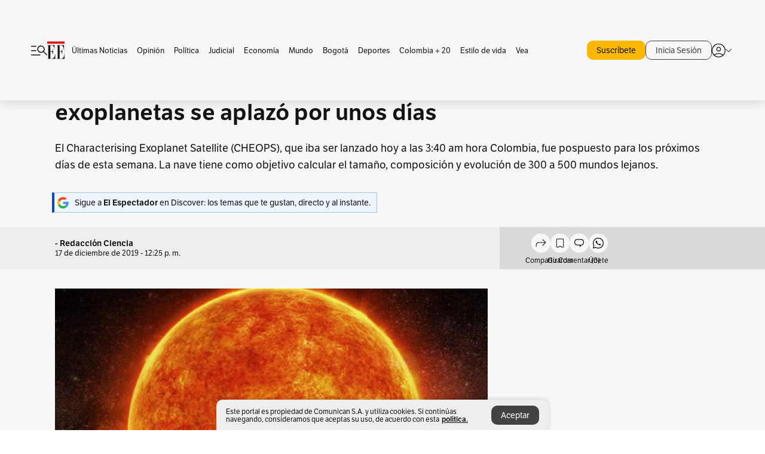

--- FILE ---
content_type: text/html; charset=utf-8
request_url: https://www.elespectador.com/ciencia/el-lanzamiento-de-satelite-cheops-que-estimara-el-tamano-de-exoplanetas-se-aplazo-por-unos-dias-article-896211/
body_size: 22165
content:
<!DOCTYPE html><html lang="es"><head><meta charSet="utf-8"/><link as="style" rel="preload" href="https://use.typekit.net/zke3dlb.css"/><link rel="stylesheet" href="https://use.typekit.net/zke3dlb.css"/><link rel="preload" href="/pf/resources/images/logoShort.svg?d=1149" as="image" type="image/svg+xml"/><link rel="stylesheet" href="/pf/dist/css/el-espectador.css?d=1149"/><link rel="stylesheet" href="/pf/resources/dist/newsletterStructure/css/style.css?d=1149"/><meta name="rating" content="adult"/><meta name="rating" content="RTA-5042-1996-1400-1577-RTA"/><script async="" src="https://cdn.tinypass.com/api/tinypass.min.js"></script><script defer="" src="/pf/resources/scripts/minified/arcads.minified.js?d=1149"></script><script async="" src="/pf/resources/scripts/minified/pianoInit.minified.js?d=1149"></script><script defer="" src="/pf/resources/scripts/minified/pianoScript.minified.js?d=1149"></script><script defer="" src="/pf/resources/scripts/minified/googlePiano.minified.js?d=1149"></script><script defer="" src="/pf/resources/scripts/minified/gtm.minified.js?d=1149"></script><script defer="" src="/pf/resources/scripts/minified/pixel-fb.minified.js?d=1149"></script><script defer="" src="/pf/resources/scripts/minified/teadsCookieless.minified.js?d=1149"></script><title>El lanzamiento de satélite CHEOPS que estimará el tamaño de exoplanetas se aplazó por unos días  | EL ESPECTADOR</title><meta name="description" content="El Characterising Exoplanet Satellite (CHEOPS), que iba ser lanzado hoy a las 3:40 am hora Colombia, fue pospuesto para los próximos días de esta ..."/><meta name="keywords" content="Exoplaneta, Cheops"/><meta name="news_keywords" content="Exoplaneta, Cheops"/><meta name="cXenseParse:title" content="El lanzamiento de satélite CHEOPS que estimará el tamaño de exoplanetas se aplazó por unos días "/><meta name="cXenseParse:author" content="- Redacción Ciencia"/><meta name="cXenseParse:description" content="El Characterising Exoplanet Satellite (CHEOPS), que iba ser lanzado hoy a las 3:40 am hora Colombia, fue pospuesto para los próximos días de esta semana. La nave tiene como objetivo calcular el tamaño, composición y evolución de 300 a 500 mundos lejanos. "/><meta name="cXenseParse:keywords" content="exoplaneta,cheops"/><meta name="cXenseParse:pageclass" content="article"/><meta name="cXenseParse:image" content="https://www.elespectador.com/resizer/v2/XJKVQ23OENAM5KYWQLMSZKXL2M.jpg?auth=7eaf27c77c0f35b4943e51dba45e1ef3083ad7412a14b0758461cb4993a09e03&amp;width=657&amp;smart=true&amp;quality=60"/><meta name="cXenseParse:publishtime" content="2020-03-31T01:28:24.132Z"/><meta name="cXenseParse:recs:publishtime" content="2020-03-31T01:28:24.132Z"/><meta name="cXenseParse:articleid" content="3B4OAY3M4JFMZHJEQVNNIBJUPE"/><meta name="cXenseParse:recs:articleid" content="3B4OAY3M4JFMZHJEQVNNIBJUPE"/><meta name="cXenseParse:recs:category" content="Ciencia"/><meta name="cXenseParse:taxonomy" content="/ciencia"/><meta name="cXenseParse:esp-section" content="Ciencia"/><meta name="cXenseParse:esp-type" content="article"/><meta name="cXenseParse:url" content="https://www.elespectador.com/ciencia/el-lanzamiento-de-satelite-cheops-que-estimara-el-tamano-de-exoplanetas-se-aplazo-por-unos-dias-article-896211/"/><meta name="cXenseParse:esp-tipo_de_contenido" content=""/><meta name="cXenseParse:esp-modified_time" content="2021-11-09T05:58:19.181-05:00"/><meta name="robots" content="follow, index, max-snippet:150, max-image-preview:large  "/><link rel="amphtml" href="https://www.elespectador.com/ciencia/el-lanzamiento-de-satelite-cheops-que-estimara-el-tamano-de-exoplanetas-se-aplazo-por-unos-dias-article-896211/?outputType=amp"/><link rel="canonical" href="https://www.elespectador.com/ciencia/el-lanzamiento-de-satelite-cheops-que-estimara-el-tamano-de-exoplanetas-se-aplazo-por-unos-dias-article-896211/"/><link rel="alternate" hrefLang="es" href="https://www.elespectador.com/ciencia/el-lanzamiento-de-satelite-cheops-que-estimara-el-tamano-de-exoplanetas-se-aplazo-por-unos-dias-article-896211/"/><link rel="alternate" type="application/rss+xml" title="El Espectador - Discover - General" href="https://www.elespectador.com/arc/outboundfeeds/discover/?outputType=xml"/><link rel="alternate" type="application/rss+xml" title="El Espectador - Discover - Ciencia" href="https://www.elespectador.com/arc/outboundfeeds/discover/category/ciencia/?outputType=xml"/><meta name="language" content="spanish"/><meta name="genre" content="news"/><meta name="MobileOptimized" content="width"/><meta name="HandheldFriendly" content="true"/><meta name="viewport" content="width=device-width, initial-scale=1"/><meta name="author" content="El Espectador"/><meta property="ps:breadCrumb" content="Inicio"/><meta property="ps:contentTemplate" content="Home"/><meta property="ps:pageName" content="home"/><meta property="og:site_name" content="ELESPECTADOR.COM"/><meta property="og:url" content="https://www.elespectador.com/ciencia/el-lanzamiento-de-satelite-cheops-que-estimara-el-tamano-de-exoplanetas-se-aplazo-por-unos-dias-article-896211/"/><meta property="og:title" content="El lanzamiento de satélite CHEOPS que estimará el tamaño de exoplanetas se aplazó por unos días "/><meta property="og:description" content="El Characterising Exoplanet Satellite (CHEOPS), que iba ser lanzado hoy a las 3:40 am hora Colombia, fue pospuesto para los próximos días de esta ..."/><meta property="og:image" content="https://www.elespectador.com/resizer/v2/XJKVQ23OENAM5KYWQLMSZKXL2M.jpg?auth=7eaf27c77c0f35b4943e51dba45e1ef3083ad7412a14b0758461cb4993a09e03&amp;width=657&amp;smart=true&amp;quality=60"/><meta property="og:country_name" content="Colombia"/><meta property="og:type" content="article"/><meta name="twitter:card" content="summary_large_image"/><meta name="twitter:site" content="@elespectador"/><meta name="twitter:creator" content="@elespectador"/><meta name="twitter:url" content="https://www.elespectador.com/ciencia/el-lanzamiento-de-satelite-cheops-que-estimara-el-tamano-de-exoplanetas-se-aplazo-por-unos-dias-article-896211/"/><meta property="twitter:title" content="El lanzamiento de satélite CHEOPS que estimará el tamaño de exoplanetas se aplazó por unos días "/><meta property="twitter:description" content="El Characterising Exoplanet Satellite (CHEOPS), que iba ser lanzado hoy a las 3:40 am hora Colombia, fue pospuesto para los próximos días de esta ..."/><meta name="twitter:image" content="https://www.elespectador.com/resizer/v2/XJKVQ23OENAM5KYWQLMSZKXL2M.jpg?auth=7eaf27c77c0f35b4943e51dba45e1ef3083ad7412a14b0758461cb4993a09e03&amp;width=657&amp;smart=true&amp;quality=60"/><meta name="twitter:image:alt" content="El lanzamiento de satélite CHEOPS que estimará el tamaño de exoplanetas se aplazó por unos días "/><meta property="fb:app_id" content="687966271952902"/><meta property="fb:pages" content="14302129065"/><meta name="dcterms.title" content="ELESPECTADOR.COM"/><meta name="dcterms.type" content="Text"/><meta name="dcterms.identifier" content="https://www.elespectador.com/ciencia/el-lanzamiento-de-satelite-cheops-que-estimara-el-tamano-de-exoplanetas-se-aplazo-por-unos-dias-article-896211/"/><meta name="dcterms.format" content="text/html"/><meta name="geo.placename" content="Colombia"/><meta name="geo.position" content="4.6626515162041535;-74.05541002750398"/><meta name="ICBM" content="4.6626515162041535;-74.05541002750398"/><meta name="format-detection" content="telephone=no"/><meta name="distribution" content="global"/><meta name="geo.region" content="CO"/><meta name="EE-adCode" content="BJUPE"/><meta property="article:author" content="El Espectador"/><meta property="article:section" content="Ciencia"/><meta property="article:published_time" content="2020-03-31T01:28:24.132Z"/><meta property="article:content_tier" content="free"/><meta name="article:modified_time" content="2021-11-09T05:58:19.181Z"/><meta name="google-signin-client_id" content="430461265313-2jlpt8n23uj7avn6ijfbj0gmto7dgrko.apps.googleusercontent.com"/><script async="" subscriptions-control="manual" src="https://news.google.com/swg/js/v1/swg.js"></script><script async="" src="https://news.google.com/swg/js/v1/swg-gaa.js"></script><script async="" src="/pf/resources/scripts/minified/membranaMedia.minified.js?d=1149"></script><script type="application/javascript" id="polyfill-script">if(!Array.prototype.includes||!(window.Object && window.Object.assign)||!window.Promise||!window.Symbol||!window.fetch){document.write('<script type="application/javascript" src="/pf/dist/engine/polyfill.js?d=1149&mxId=00000000" defer=""><\/script>')}</script><script id="fusion-engine-react-script" type="application/javascript" src="/pf/dist/engine/react.js?d=1149&amp;mxId=00000000" defer=""></script><script id="fusion-engine-combinations-script" type="application/javascript" src="/pf/dist/components/combinations/article.js?d=1149&amp;mxId=00000000" defer=""></script><link rel="icon" href="/pf/resources/images/favicons/logoFavicon.svg?d=1149" type="image/vnd.microsoft.icon"/><link rel="icon" href="/pf/resources/images/favicons/logoFavicon.svg?d=1149" type="image/svg+xml"/><link rel="icon" type="image/svg+xml" href="/pf/resources/images/favicons/logoFavicon-16.svg?d=1149" sizes="16x16"/><link rel="icon" type="image/svg+xml" href="/pf/resources/images/favicons/logoFavicon-32.svg?d=1149" sizes="32x32"/><link rel="icon" type="image/svg+xml" href="/pf/resources/images/favicons/logoFavicon-48.svg?d=1149" sizes="48x48"/><link rel="icon" type="image/svg+xml" href="/pf/resources/images/favicons/logoFavicon-76.svg?d=1149" sizes="76x76"/><link rel="icon" type="image/svg+xml" href="/pf/resources/images/favicons/logoFavicon-96.svg?d=1149" sizes="96x96"/><link rel="apple-touch-icon-precomposed" type="image/png" href="/pf/resources/images/favicons/favicon-EE-120.png?d=1149" sizes="120x120"/><link rel="apple-touch-icon-precomposed" type="image/png" href="/pf/resources/images/favicons/favicon-EE-152.png?d=1149" sizes="152x152"/><link rel="apple-touch-icon-precomposed" type="image/png" href="/pf/resources/images/favicons/favicon-EE-167.png?d=1149" sizes="167x167"/><link rel="apple-touch-icon-precomposed" type="image/png" href="/pf/resources/images/favicons/favicon-EE-180.png?d=1149" sizes="180x180"/><link rel="icon" type="image/svg+xml" href="/pf/resources/images/favicons/logoFavicon-192.svg?d=1149" sizes="192x192"/><link rel="manifest" href="/manifest.json"/><script defer="" src="https://cdnjs.cloudflare.com/ajax/libs/crypto-js/4.0.0/core.js" integrity="sha256-kZdkZhqgFNaGr6uXhjDI1wJie4rPdXuwZIwGvbkmxAI= sha384-16NHxQ56nk9L6mYJEMueErCQy3apXT3t+s3Zln/9Cb5r65PyVoyYWc1Xis2AyLeO sha512-juG4T5LbIw5oIaxRM4SsstO0WEuz3c6BwPhhzgIXvy98OM7UiZsvzCcTz7Is0zGHHIBPaDkCvJ3++uUqBFkRUg==" crossorigin="anonymous"></script><script defer="" src="https://cdnjs.cloudflare.com/ajax/libs/crypto-js/4.0.0/md5.min.js" integrity="sha256-HX0j5mAQX1PZWyNi/7GYv7G27BRBRlmNKXHbGv4fUYg= sha384-8grjJYqm7LKLYU+wyJNSF5VuUdBkO2nhlP5uc1Yucc9Q1UfngglfeZonVNCLIoCR sha512-VLDQac8zlryHkFvL1HIH9KKjkPNdsNLEXM/vImKGMaNkEXbNtb+dyhnyXFkxai1RVNtwrD5L7vffgtzYzeKI3A==" crossorigin="anonymous"></script><div id="fusion-static-enter:custom-structured-data" style="display:none" data-fusion-component="custom-structured-data"></div><script type="application/ld+json">{
    "@context": "https://schema.org",
    "@type":"Organization",
    "name":"El Espectador",
    "url":"https://www.elespectador.com",
    "logo":{
      "@type":"ImageObject",
      "url":"/pf/resources/images/favicons/favicon-EE-152.png?d=1149",
      "width":"300"
    },
    "contactPoint": {
      "@type": "ContactPoint",
      "telephone": "018000510903",
      "contactType": "Servicio al cliente"
    },
    "sameAs":[
      "https://www.facebook.com/elespectadorcom",
      "https://twitter.com/elespectador",
      "https://www.instagram.com/elespectador/",
      "https://www.youtube.com/user/Elespectadorcom?sub_confirmation=1"
    ]}
    </script><script type="application/ld+json">{
  "@context": "http://schema.org",
  "@type": "WebSite",
  "name": "El Espectador",
  "url": "https://www.elespectador.com",
  "sameAs":[
    "https://www.facebook.com/elespectadorcom",
    "https://twitter.com/elespectador",
    "https://www.instagram.com/elespectador/",
    "https://www.youtube.com/user/Elespectadorcom?sub_confirmation=1"
  ]
  ,
      "potentialAction": {
        "@type": "SearchAction",
        "target": "https://www.elespectador.com/buscador/{q}",
        "query-input": "required name=q"
      }
}</script><div id="fusion-static-exit:custom-structured-data" style="display:none" data-fusion-component="custom-structured-data"></div><script src="https://jsc.mgid.com/site/939125.js" async=""></script><script defer="" src="/pf/resources/scripts/minified/adsmovil.minified.js?d=1149"></script><script type="application/json">var params = {
    'email':'',
    'phone': '',
    'puid': ''
}
adsmovil.Init(params);</script><script defer="" src="/pf/resources/scripts/minified/ssm.minified.js?d=1149"></script><script async="" src="https://a.teads.tv/analytics/tag.js"></script>
<script>(window.BOOMR_mq=window.BOOMR_mq||[]).push(["addVar",{"rua.upush":"false","rua.cpush":"false","rua.upre":"false","rua.cpre":"false","rua.uprl":"false","rua.cprl":"false","rua.cprf":"false","rua.trans":"","rua.cook":"false","rua.ims":"false","rua.ufprl":"false","rua.cfprl":"false","rua.isuxp":"false","rua.texp":"norulematch","rua.ceh":"false","rua.ueh":"false","rua.ieh.st":"0"}]);</script>
                              <script>!function(e){var n="https://s.go-mpulse.net/boomerang/";if("False"=="True")e.BOOMR_config=e.BOOMR_config||{},e.BOOMR_config.PageParams=e.BOOMR_config.PageParams||{},e.BOOMR_config.PageParams.pci=!0,n="https://s2.go-mpulse.net/boomerang/";if(window.BOOMR_API_key="GRJMD-A2LGW-55R3Y-KNEZE-U6B3Q",function(){function e(){if(!o){var e=document.createElement("script");e.id="boomr-scr-as",e.src=window.BOOMR.url,e.async=!0,i.parentNode.appendChild(e),o=!0}}function t(e){o=!0;var n,t,a,r,d=document,O=window;if(window.BOOMR.snippetMethod=e?"if":"i",t=function(e,n){var t=d.createElement("script");t.id=n||"boomr-if-as",t.src=window.BOOMR.url,BOOMR_lstart=(new Date).getTime(),e=e||d.body,e.appendChild(t)},!window.addEventListener&&window.attachEvent&&navigator.userAgent.match(/MSIE [67]\./))return window.BOOMR.snippetMethod="s",void t(i.parentNode,"boomr-async");a=document.createElement("IFRAME"),a.src="about:blank",a.title="",a.role="presentation",a.loading="eager",r=(a.frameElement||a).style,r.width=0,r.height=0,r.border=0,r.display="none",i.parentNode.appendChild(a);try{O=a.contentWindow,d=O.document.open()}catch(_){n=document.domain,a.src="javascript:var d=document.open();d.domain='"+n+"';void(0);",O=a.contentWindow,d=O.document.open()}if(n)d._boomrl=function(){this.domain=n,t()},d.write("<bo"+"dy onload='document._boomrl();'>");else if(O._boomrl=function(){t()},O.addEventListener)O.addEventListener("load",O._boomrl,!1);else if(O.attachEvent)O.attachEvent("onload",O._boomrl);d.close()}function a(e){window.BOOMR_onload=e&&e.timeStamp||(new Date).getTime()}if(!window.BOOMR||!window.BOOMR.version&&!window.BOOMR.snippetExecuted){window.BOOMR=window.BOOMR||{},window.BOOMR.snippetStart=(new Date).getTime(),window.BOOMR.snippetExecuted=!0,window.BOOMR.snippetVersion=12,window.BOOMR.url=n+"GRJMD-A2LGW-55R3Y-KNEZE-U6B3Q";var i=document.currentScript||document.getElementsByTagName("script")[0],o=!1,r=document.createElement("link");if(r.relList&&"function"==typeof r.relList.supports&&r.relList.supports("preload")&&"as"in r)window.BOOMR.snippetMethod="p",r.href=window.BOOMR.url,r.rel="preload",r.as="script",r.addEventListener("load",e),r.addEventListener("error",function(){t(!0)}),setTimeout(function(){if(!o)t(!0)},3e3),BOOMR_lstart=(new Date).getTime(),i.parentNode.appendChild(r);else t(!1);if(window.addEventListener)window.addEventListener("load",a,!1);else if(window.attachEvent)window.attachEvent("onload",a)}}(),"".length>0)if(e&&"performance"in e&&e.performance&&"function"==typeof e.performance.setResourceTimingBufferSize)e.performance.setResourceTimingBufferSize();!function(){if(BOOMR=e.BOOMR||{},BOOMR.plugins=BOOMR.plugins||{},!BOOMR.plugins.AK){var n=""=="true"?1:0,t="",a="clnacjiccueuy2l2z5wa-f-b35172085-clientnsv4-s.akamaihd.net",i="false"=="true"?2:1,o={"ak.v":"39","ak.cp":"927404","ak.ai":parseInt("594085",10),"ak.ol":"0","ak.cr":10,"ak.ipv":4,"ak.proto":"h2","ak.rid":"2a7eeee3","ak.r":51990,"ak.a2":n,"ak.m":"dscr","ak.n":"ff","ak.bpcip":"18.218.1.0","ak.cport":42996,"ak.gh":"2.17.209.140","ak.quicv":"","ak.tlsv":"tls1.3","ak.0rtt":"","ak.0rtt.ed":"","ak.csrc":"-","ak.acc":"","ak.t":"1769656172","ak.ak":"hOBiQwZUYzCg5VSAfCLimQ==oFyJJvdkYmoGjAKpjpRJuBxgoUgracUpSXTVtqkXxqVprX8DYKUL2IZ3JqNty8ZKHgIEg5Hi4xQ5ulwbvWjdlCyy12kkHogC8NwKEjbsOtLO2EnxxWldbWEOVVjYV89WnjdJ4KtwYME1WTDDG+yk2GX6A9yyYF93AXxkCu4Dw4irG39h+OmFXE7kEQD1jMEO3y2TPp1/uJAP8fuPl1wcXNFa3Q72jRxHbnW0YzCpaavSnI/7JCgx1gEfPbCLX/StWaLjLEH8Mp2277lyjsonS2a7fM3n59OLqEbUo6Z5xrSRx+dSSMVMzEnEAOZL+J11kY/RHdfaViAMX5o6Uuh5w9iBbaz0EqR0aBKt4wFnfZtnlghmbSxwVWlGNs4yzaIE0dvSeawujkeRJ7+CISc93dGy+n6vYSu6UL1/zgjF8A0=","ak.pv":"62","ak.dpoabenc":"","ak.tf":i};if(""!==t)o["ak.ruds"]=t;var r={i:!1,av:function(n){var t="http.initiator";if(n&&(!n[t]||"spa_hard"===n[t]))o["ak.feo"]=void 0!==e.aFeoApplied?1:0,BOOMR.addVar(o)},rv:function(){var e=["ak.bpcip","ak.cport","ak.cr","ak.csrc","ak.gh","ak.ipv","ak.m","ak.n","ak.ol","ak.proto","ak.quicv","ak.tlsv","ak.0rtt","ak.0rtt.ed","ak.r","ak.acc","ak.t","ak.tf"];BOOMR.removeVar(e)}};BOOMR.plugins.AK={akVars:o,akDNSPreFetchDomain:a,init:function(){if(!r.i){var e=BOOMR.subscribe;e("before_beacon",r.av,null,null),e("onbeacon",r.rv,null,null),r.i=!0}return this},is_complete:function(){return!0}}}}()}(window);</script></head><body class=""><noscript><iframe src="https://www.googletagmanager.com/ns.html?id=GTM-5FQVPR" title="Tag manager no script" height="0" width="0" style="display:none;visibility:hidden"></iframe></noscript><div id="fusion-app"><div id="containerNoAdsLayout" class="Site_skin "><div class="Auth"></div><div class="OneSignal"></div><div><div><style>.onesignal-slidedown-container {
    display: none !important;
  }
  </style><div class="Modal-hide"><div class="Modal-Container"><div id=""><div><div id="notificationPopup"><div class="Modal-Container"><div><img class="Modal-Image" src="/pf/resources/images/logoShortLight.svg?d=1149" alt="Logo El Espectador"/></div><div><div class="Modal-Text">No te pierdas ningún acontecimiento, accede a nuestras notificaciones</div><div class="Modal-ContainerButton"><button class="Button Button_text Button_ Button_text_" type="button">No, gracias</button><div class="onesignal-customlink-container"></div></div></div></div></div></div></div></div></div></div></div><header id="header-layout"><div class="Header Header-TopBar Header_standar"><div class="Header-Content"><div class="BurgerMenu-OpenButton"><svg viewBox="0 0 1024 1024" style="display:inline-block;stroke:currentColor;fill:currentColor"><path d="M28.158 828.615c-37.317 1.365-37.772-58.706 0-57.341h537.91c37.317-1.365 37.772 58.706 0 57.341h-537.91zM28.158 552.834c-37.317 1.365-37.772-58.706 0-57.341h277.601c15.928 0 29.125 12.743 28.67 28.67 0 15.928-12.743 29.125-28.67 28.67h-277.601zM28.158 277.053c-37.317 1.365-37.772-58.706 0-57.341h277.601c15.928 0 29.125 12.743 28.67 28.67 0 15.928-12.743 29.125-28.67 28.67h-277.601zM627.959 658.869c-201.147 9.557-314.463-258.943-165.195-394.559 194.776-202.513 531.539 84.191 348.594 304.907l203.423 200.237c12.743 10.467 11.832 29.58 0 40.957-10.467 11.377-29.58 10.467-40.957 0l-203.423-200.237c-40.957 30.946-91.472 49.149-142.897 49.149zM627.959 601.528c48.694 0 90.562-16.838 124.693-50.514s51.425-74.634 51.425-122.872c0-48.239-17.293-89.197-51.425-122.872s-75.999-50.514-124.693-50.514-90.562 16.838-124.693 50.514c-34.131 33.676-51.425 74.634-51.425 122.872s17.293 89.197 51.425 122.872c34.131 33.676 75.999 50.514 124.693 50.514z"></path></svg></div><div class="Header-Logo Header-MainLogo"><a href="/" rel="noreferrer"><picture class="Header-LogoImage"><img src="/pf/resources/images/logoFull.svg?d=1149" alt="Elespectador.com: Últimas noticias de Colombia y el mundo" width="240" height="37"/></picture></a></div><div class="Header-ContainerUser"><div class="Header-User" id="UserAvatarContainer"><div class="Header-UserContainer"><div class="Header-Anon "><svg class="Header-AvatarCircle" viewBox="0 0 1024 1024" style="display:inline-block;stroke:currentColor;fill:currentColor"><path d="M177.79 824.384c190.977-148.689 469.712-148.689 660.689 0 276.462-268.732 58.657-784.824-330.117-767.545-388.774-17.279-607.034 499.268-330.572 767.545zM507.908 586.117c-224.171 2.274-224.171-343.758 0-341.485 224.171-2.274 224.171 343.758 0 341.485zM507.908 1024.455c-677.513-16.824-677.513-1007.631 0-1024 677.513 16.824 677.513 1007.631 0 1024zM507.908 967.616c100.49 0.455 211.893-37.741 286.465-102.764-155.964-127.318-417.876-130.046-572.931 0 74.572 65.023 185.975 103.673 286.465 102.764zM507.908 529.279c148.234 4.092 148.234-231.901 0-227.808-148.234-4.092-148.234 231.901 0 227.808z"></path></svg><svg class="Header-Arrow " viewBox="0 0 422 1024" style="display:inline-block;stroke:currentColor;fill:currentColor"><path d="M336.696 512.431l-321.106-321.106c-35.676-32.942 19.56-91.257 53.521-53.521l331.738 331.738c12.684 12.684 17.846 25.385 17.846 42.877 0 17.151-5.146 30.19-17.846 42.877l-331.738 331.738c-32.942 35.338-91.257-19.56-53.521-53.521l321.106-321.106z"></path></svg></div></div></div></div></div><div class="Header-ScrollProgressBar Header-ScrollProgressBar_hide"><div class="Header-ScrollProgressBarFill" style="width:0%"></div></div></div><div class="Header-BasicPlaceholder"></div><div class="PianoContainer-UserMenu"></div></header><div class="Container  Container_article"><div id="onlive-layout" class="GlobalContainer Layout-Container 
          
          "><div></div></div><div id="main-layout" class="
            GlobalContainer Layout-Container "><section id=""><div><script type="application/ld+json">{
    "@context": "https://schema.org",
    "@type": "BreadcrumbList",
    "itemListElement": [
      {
        "@type": "ListItem",
        "position": 0,
        "item":
        {
          "@id": "/",
          "name": "Home"
        }
      },
      
          {
            "@type": "ListItem",
            "position": 1,
            "item":
            {
              "@id": "/ciencia",
              "name": "Ciencia"
            }
          }
    ]
  }</script><div class="Breadcrumb   "><div class="Breadcrumb-Container"><span class="Breadcrumb-Text"><a href="/"><h3>Home</h3></a></span><span class="Breadcrumb-Text Breadcrumb-SectionText"><svg class="Breadcrumb Breadcrumb-Icon" viewBox="0 0 422 1024" style="display:inline-block;stroke:currentColor;fill:currentColor"><path d="M336.696 512.431l-321.106-321.106c-35.676-32.942 19.56-91.257 53.521-53.521l331.738 331.738c12.684 12.684 17.846 25.385 17.846 42.877 0 17.151-5.146 30.19-17.846 42.877l-331.738 331.738c-32.942 35.338-91.257-19.56-53.521-53.521l321.106-321.106z"></path></svg><a href="/ciencia/"><div class="">Ciencia</div></a></span></div></div></div><div class="ArticleHeader ArticleHeader_article
        "><h1 class="Title ArticleHeader-Title">El lanzamiento de satélite CHEOPS que estimará el tamaño de exoplanetas se aplazó por unos días </h1><h2 class="ArticleHeader-Hook"><div>El Characterising Exoplanet Satellite (CHEOPS), que iba ser lanzado hoy a las 3:40 am hora Colombia, fue pospuesto para los próximos días de esta semana. La nave tiene como objetivo calcular el tamaño, composición y evolución de 300 a 500 mundos lejanos. </div></h2><a href="https://profile.google.com/cp/CgkvbS8wOTFneHk" class="BannerAlert BannerAlert_google  "><svg class="BannerAlert-Icon" viewBox="0 0 1024 1024" style="display:inline-block;stroke:currentColor;fill:currentColor"><path d="M665.19 773.325c58.982-34.406 106.086-90.112 129.434-154.829h-272.384v-202.342h490.291c35.635 188.416-35.635 373.555-181.453 493.568l-165.478-136.397z" fill="rgb(81, 142, 247)"></path><path d="M665.19 773.325l165.478 136.397c-248.218 203.981-620.134 124.109-769.229-156.877l163.43-134.349c63.898 176.128 279.347 248.218 440.32 154.829z" fill="rgb(41, 179, 70)"></path><path d="M222.413 411.648l-165.478-133.939c133.939-263.373 465.306-357.581 719.258-203.571 8.192 4.915 58.163 38.502 58.982 43.418l-2.048 4.506-162.202 132.301c-138.035-87.654-323.174-46.285-412.877 89.293-11.469 17.203-29.082 49.152-35.226 67.994z" fill="rgb(251, 64, 29)"></path><path d="M222.413 411.648c-20.89 60.621-19.661 146.637 2.458 206.848l-163.43 134.349c-79.872-150.323-82.33-323.174-4.506-475.136l165.478 134.349z" fill="rgb(250, 186, 1)"></path></svg><div class="BannerAlert-Text"><span>Sigue a </span><span class="BannerAlert-Text_semibold">El Espectador</span><span> en Discover: los temas que te gustan, directo y al instante.</span></div></a><div class="ArticleHeader-ContainerSocial"><div class="ArticleHeader-ContainerInfo"><div class="ArticleHeader-ContainerAuthor"><div class="ArticleHeader-Author">- Redacción Ciencia</div><div class="Datetime ArticleHeader-Date">17 de diciembre de 2019 - 12:25 p. m.</div></div></div><div class="SocialMedia "><div class="SocialMedia_share"><div class="SocialMedia-shareIcon"><div class="PopUpShare "><a href=""><svg class="SocialMedia-Icon" viewBox="0 0 1476 1024" style="display:inline-block;stroke:currentColor;fill:currentColor"><path d="M499.144 480.391c-133.72-3.483-253.532 115.83-250.049 250.049v178.467c1.488 46.732-73.080 46.732-71.582 0v-178.467c-4.473-172.996 148.137-325.614 321.133-321.133h684.031l-266.951-267.45c-36.29-31.818 19.388-85.010 50.707-50.707 9.444 17.899 357.423 334.061 330.582 353.948 27.834 18.39-322.63 337.046-330.582 353.948-31.319 35.791-85.010-19.388-51.206-50.707l267.45-267.45h-683.537z"></path></svg><span class="PopUpShare-Text">Compartir</span></a><div class="PopUpShare-Box false"><div class="PopUpShare-Box_share"><span><svg url="https://www.elespectador.com/ciencia/el-lanzamiento-de-satelite-cheops-que-estimara-el-tamano-de-exoplanetas-se-aplazo-por-unos-dias-article-896211//?utm_source=interno&amp;utm_medium=boton&amp;utm_campaign=share_content&amp;utm_content=boton_copiar_articulos" viewBox="0 0 1023 1024" style="display:inline-block;stroke:currentColor;fill:currentColor"><path d="M480.997 846.401c-193.23 201.753-505.448-110.823-303.697-303.697l113.305-113.305c23.446-24.859 62.518 13.499 37.298 37.298-51.145 58.608-170.144 137.821-160.554 228.038-6.036 140.305 181.86 217.379 276.343 114.733l113.305-113.305c23.446-25.216 62.518 13.856 37.298 37.298l-113.305 113.305zM419.543 641.451c-5.323 5.323-11.366 7.82-18.466 7.82s-13.499-2.483-18.823-7.82-7.82-11.366-7.82-18.466 2.483-13.499 7.82-18.466l223.415-223.415c5.323-5.323 11.366-7.82 18.466-7.82s13.499 2.483 18.823 7.82 7.82 11.366 7.82 18.466-2.483 13.499-7.82 18.466l-223.415 223.415zM734.957 592.79c-23.446 24.859-62.518-13.499-37.298-37.298l113.305-113.305c149.895-149.895-79.214-378.991-229.454-229.454l-113.305 113.305c-23.446 25.216-62.518-13.856-37.298-37.298l113.305-113.305c79.916-84.18 223.772-84.18 303.697 0 84.18 79.916 84.18 223.772 0 303.697l-113.305 113.305z"></path></svg>Copiar link</span></div><div class="PopUpShare-Box_share"><button aria-label="twitter" class="react-share__ShareButton" style="background-color:transparent;border:none;padding:0;font:inherit;color:inherit;cursor:pointer"><svg class="SocialMedia-Icon_share" viewBox="0 0 1024 1024" style="display:inline-block;stroke:currentColor;fill:currentColor"><path d="M155.566 176.768l276.5 369.906-278.22 300.558h62.753l243.544-263.31 196.846 263.31h213.176l-292.261-390.526 259.304-279.938h-62.753l-224.345 242.392-181.373-242.392h-213.176zM247.821 222.896h97.994l432.362 578.209h-97.994l-432.362-578.209z"></path></svg></button><span>X</span></div><div class="PopUpShare-Box_share"><button aria-label="facebook" class="react-share__ShareButton" style="background-color:transparent;border:none;padding:0;font:inherit;color:inherit;cursor:pointer"><svg class="SocialMedia-Icon_share" viewBox="0 0 1024 1024" style="display:inline-block;stroke:currentColor;fill:currentColor"><path d="M431.718 557.963h-7.548q-41.545 0-83.032 0c-14.248 0-19.31-5.12-19.31-19.427q0-55.296 0-110.592c0-14.131 5.383-19.573 19.427-19.573h90.463v-80.223c-0.058-1.789-0.090-3.893-0.090-6.004 0-35.463 9.242-68.767 25.448-97.635l-0.519 1.006c18.196-31.379 46.465-55.204 80.308-67.313l1.056-0.33c20.012-7.313 43.117-11.543 67.209-11.543 0.883 0 1.764 0.006 2.644 0.017l-0.134-0.001q44.822 0 89.644 0c12.815 0 18.52 5.705 18.52 18.608q0 51.99 0 103.98c0 13.078-5.442 18.344-18.608 18.432-24.459 0.263-48.976 0-73.406 1.083-0.707-0.052-1.531-0.081-2.363-0.081-12.838 0-24.032 7.037-29.936 17.465l-0.089 0.171c-3.010 5.801-4.934 12.611-5.32 19.829l-0.005 0.124c-0.556 27.034-0.234 54.126-0.234 82.183h105.326c14.921 0 20.041 5.12 20.041 20.129q0 54.945 0 109.978c0 14.629-4.798 19.485-19.836 19.544h-105.911v296.55c0 15.828-4.974 20.86-20.48 20.86h-114.103c-13.78 0-19.134-5.383-19.134-19.105v-298.423z"></path></svg></button><span>Facebook</span></div><div class="PopUpShare-Box_share"><button aria-label="whatsapp" class="react-share__ShareButton" style="background-color:transparent;border:none;padding:0;font:inherit;color:inherit;cursor:pointer"><svg class="SocialMedia-Icon_share" viewBox="0 0 1026 1024" style="display:inline-block;stroke:currentColor;fill:currentColor"><path d="M512 73.728c241.664 0 438.272 196.608 438.272 438.272s-196.608 438.272-438.272 438.272c-74.547 0-147.866-18.842-212.173-54.886l-25.395-13.926-28.262 6.963-149.504 36.454 33.997-158.515 5.734-26.214-12.698-23.757c-33.587-63.488-50.381-131.891-50.381-203.981 0.41-242.074 197.018-438.682 438.682-438.682zM512 0c-282.624 0-512 229.376-512 512 0 86.016 21.299 167.117 58.982 238.387l-58.982 273.613 263.782-64.307c73.318 40.96 158.106 64.307 248.218 64.307 282.624 0 512-229.376 512-512s-229.376-512-512-512z"></path><path d="M512 581.222c-55.296-45.466-137.626-99.123-90.112-164.25 25.395-51.2-40.55-176.128-105.677-127.795-208.077 182.682 373.555 580.403 433.766 362.496 16.794-44.646-31.949-68.813-65.946-81.51-78.234-24.166-70.042 99.123-172.032 10.65z"></path></svg></button><span>Whatsapp</span></div><div class="PopUpShare-Box_share"><button aria-label="linkedin" class="react-share__ShareButton" style="background-color:transparent;border:none;padding:0;font:inherit;color:inherit;cursor:pointer"><svg class="SocialMedia-Icon_share" viewBox="0 0 1024 1024" style="display:inline-block;stroke:currentColor;fill:currentColor"><path d="M576.154 1024h-212.862v-673.49c0-6.391 0.492-10.815 8.849-10.815 64.891 0.983 130.274-1.966 195.165 0.983v93.404c90.454-158.295 381.481-151.904 436.048 33.429 44.735 177.467 13.765 374.107 22.614 555.998h-212.862v-343.627c3.933-75.706-16.223-179.434-112.576-171.568-102.253-1.966-129.782 93.404-124.866 178.942v336.253z"></path><path d="M17.698 340.678h211.879v683.322h-211.879z"></path><path d="M246.783 123.391c2.458 160.261-249.241 160.261-246.783 0 0-68.332 55.059-123.391 123.391-123.391 0.381-0.004 0.83-0.007 1.281-0.007 67.441 0 122.113 54.672 122.113 122.113 0 0.279-0.001 0.558-0.003 0.836l0-0.043z"></path></svg></button><span>LinkedIn</span></div><div class="PopUpShare-Box_share"><button aria-label="email" class="react-share__ShareButton" style="background-color:transparent;border:none;padding:0;font:inherit;color:inherit;cursor:pointer"><svg class="SocialMedia-Icon_share" viewBox="0 0 1024 1024" style="display:inline-block;stroke:currentColor;fill:currentColor"><path d="M797.318 283.809c11.392 0 20.941 9.239 20.941 20.941v414.502c0 11.392-9.239 20.941-20.941 20.941h-570.944c-11.564 0-20.941-9.377-20.941-20.941v0-414.502c0-11.392 9.239-20.941 20.941-20.941h571.248zM797.625 243.775h-571.248c-33.569 0-60.976 27.407-60.976 60.976v414.502c0 33.569 27.407 60.976 60.976 60.976h571.248c33.569 0 60.976-27.407 60.976-60.976v-414.502c0-33.569-27.407-60.976-60.976-60.976z"></path><path d="M200.508 289.045l311.648 202.938 306.411-198.010" fill="none" stroke-linejoin="miter" stroke-linecap="butt" stroke-miterlimit="10" stroke-width="76.41791044776119"></path></svg></button><span>Correo electrónico</span></div></div></div></div><div title="Guardar artículo"><div class="Bookmark   "><svg class="SocialMedia-Icon" viewBox="0 0 592 1024" style="display:inline-block;stroke:currentColor;fill:currentColor"><path d="M40.757 198.221l7.844 638.467 247.543-90.669 247.859 90.669 14.747-638.467h-517.988z" fill="none"></path><path d="M296.148 779.903l-179.46 77.179c-25.729 10.981-50.51 9.099-73.727-6.277s-34.822-37.022-34.822-64.634v-548.738c0-21.963 7.532-40.476 22.279-55.219s33.259-22.279 55.219-22.279h420.727c21.963 0 40.476 7.532 55.219 22.279s22.279 33.259 22.279 55.219v548.421c0 27.607-11.607 49.256-34.822 64.634s-47.692 17.57-73.727 6.277l-179.46-77.179zM506.667 207.947h-420.727c-29.495 4.082-29.495 29.495-29.495 29.495v546.543s0 37.966 41.415 27.607l198.289-85.651 198.289 85.651s37.966 10.665 41.415-27.607v-546.543c-0.939-23.841-29.495-29.495-29.495-29.495z"></path></svg><div class="Bookmark-Text">Guardar</div></div></div><div class="SocialMedia-CommentCounter false"><a href="#comments"><svg class="SocialMedia-Icon" viewBox="0 0 1210 1024" style="display:inline-block;stroke:currentColor;fill:currentColor"><path d="M777.548 203.929c112.553 0 203.795 91.239 203.795 203.795v0 37.361c0.001 0.173 0.001 0.373 0.001 0.576 0 95.536-65.976 175.658-154.852 197.293l-1.39 0.287-19.023 4.482-76.289 76.289v-75.132h-297.332c-112.553 0-203.795-91.239-203.795-203.795v0-37.361c0-112.553 91.239-203.795 203.795-203.795v0zM777.548 136h-345.089c-150.069 0-271.724 121.655-271.724 271.724v0 37.361c0 150.069 121.655 271.724 271.724 271.724v0h229.605v171.185l178.658-178.658c120.519-29.53 208.536-136.613 208.549-264.25v-37.363c0-150.069-121.655-271.724-271.724-271.724v0z"></path></svg><span>Comentar (0)</span></a></div><a class="SocialMedia_whatsappChanel" href="https://whatsapp.com/channel/0029VZzbXdXLSmbdQGUY8H02" id="Whatsapp-Icon"><svg class="SocialMedia-Icon SocialMedia_whatsapp article" viewBox="0 0 1026 1024" style="display:inline-block;stroke:currentColor;fill:currentColor"><path d="M512 73.728c241.664 0 438.272 196.608 438.272 438.272s-196.608 438.272-438.272 438.272c-74.547 0-147.866-18.842-212.173-54.886l-25.395-13.926-28.262 6.963-149.504 36.454 33.997-158.515 5.734-26.214-12.698-23.757c-33.587-63.488-50.381-131.891-50.381-203.981 0.41-242.074 197.018-438.682 438.682-438.682zM512 0c-282.624 0-512 229.376-512 512 0 86.016 21.299 167.117 58.982 238.387l-58.982 273.613 263.782-64.307c73.318 40.96 158.106 64.307 248.218 64.307 282.624 0 512-229.376 512-512s-229.376-512-512-512z"></path><path d="M512 581.222c-55.296-45.466-137.626-99.123-90.112-164.25 25.395-51.2-40.55-176.128-105.677-127.795-208.077 182.682 373.555 580.403 433.766 362.496 16.794-44.646-31.949-68.813-65.946-81.51-78.234-24.166-70.042 99.123-172.032 10.65z"></path></svg><div class="Bookmark-Text">Únete</div></a></div></div></div></div><div class="Layout-Divisions"><div class="Article Article_article"><div class="Article_article
          "><div class=" "><section class="pure-u-xl-8-12"><article><div class="Article-Content 
        
        no-paywall    "><script type="application/ld+json">{
      "@context": "https://schema.org",
      "@type": "NewsArticle",
      "mainEntityOfPage": {
        "@type": "WebPage",
        "@id": "https://www.elespectador.com/ciencia/el-lanzamiento-de-satelite-cheops-que-estimara-el-tamano-de-exoplanetas-se-aplazo-por-unos-dias-article-896211/"
      },      
    "mainEntity": {
              "@type": "ItemList",
              "itemListElement": [
      {
          "@type": "ListItem",
          "position": 0,
          "item":
          {
            "@type":"WebPage",
            "@id": "https://www.elespectador.com/tags/exoplaneta/",
            "name": "Exoplaneta"
          }
        },{
          "@type": "ListItem",
          "position": 1,
          "item":
          {
            "@type":"WebPage",
            "@id": "https://www.elespectador.com/tags/cheops/",
            "name": "Cheops"
          }
        }
    ]},  
      "headline": "El lanzamiento de satélite CHEOPS que estimará el tamaño de exoplanetas se aplazó por unos días ",
      "alternativeHeadline": "El lanzamiento de satélite CHEOPS que estimará el tamaño de exoplanetas se aplazó por unos días ",
      "articleSection": "Ciencia",
      "url": "https://www.elespectador.com/ciencia/el-lanzamiento-de-satelite-cheops-que-estimara-el-tamano-de-exoplanetas-se-aplazo-por-unos-dias-article-896211/",
      "image": ["https://cloudfront-us-east-1.images.arcpublishing.com/elespectador/XJKVQ23OENAM5KYWQLMSZKXL2M.jpg"],
      "datePublished": "2019-12-17T07:25:37-05:00",
      "dateModified": "2021-11-09T00:58:19-05:00",
      "author": [
         {
                      "@type": "Person",
                      "name":"- Redacción Ciencia"
                      
                    }
      ],
       "publisher": {
        "@id": "https://www.elespectador.com",
        "@type": "NewsMediaOrganization",
        "name": "El Espectador",
        "logo": {
          "@type": "ImageObject",
          "url": "https://www.elespectador.com/pf/resources/images/favicons/favicon-EE-152.png?d=1149"
        }
      },
      "description": "El Characterising Exoplanet Satellite (CHEOPS), que iba ser lanzado hoy a las 3:40 am hora Colombia, fue pospuesto para los próximos días de esta semana. La nave tiene como objetivo calcular el tamaño, composición y evolución de 300 a 500 mundos lejanos. ",
      "isAccessibleForFree":"true"
      ,"articleBody":"El lanzamiento de la nave que tiene como misión explorar el tamaño, composición y evolución de 500 exoplanetas se realizará en los próximos días de esta semana. &nbsp;Aunque en un principio, la Agencia Espacial Europea (ESA) tenía todo preparado para que el Characterising Exoplanet Satellite (CHEOPS) iniciara labores este martes 17 de diciembre, hace algunas horas confirmaron que se realizará entre miércoles y jueves. \r\n\r\n(Lea:&nbsp;El explorador de mundos lejanos) \r\n\r\nLa misión europea CHEOPS fue pospuesta porque, al parecer, se presentó una falla de ultima hora en la nave.&nbsp;Los científicos señalaron que 25 minutos antes del despegue, previsto para esta madrugada, apareció una luz roja en la secuencia automática del lanzador. Esto ocurrió cuando el software comenzó a hacer el chequeo de todo el sistema. \r\n\r\nVarios integrantes del equipo de la Agencia Espacial Europea (ESA) lamentaron la noticia a través de sus cuentas de Twitter. Así lo hizo ver Stéphane Israël, director general de Arianesapace e integrante del equipo. \r\n\r\n&nbsp; \r\n\r\nCHEOPS es una misión con un costo máximo de 50 millones de euros. &nbsp;Se estima que, para el final del recorrido, programado&nbsp;para tres años y medio, la nave habrá compilado una lista de los tamaños de los exoplanetas más similares a la Tierra y habrá determinado cuáles de ellos puede poseer atmósferas. \r\n\r\nEn concreto, se espera encontrar planetas que alberguen el tamaño de la Tierra y Neptuno. Datos sobre los tamaños y masas, permitirán a los científicos conocer la densidad, la composición y estructura de lugares aún no explorados. \r\n\r\n&nbsp; \r\n\r\n&nbsp;"
      
    }</script><script type="application/ld+json">{
    "@context": "https://schema.org",
    "@type": "DataFeed",
    "name": "El lanzamiento de satélite CHEOPS que estimará el tamaño de exoplanetas se aplazó por unos días ",
    "description": "El Characterising Exoplanet Satellite (CHEOPS), que iba ser lanzado hoy a las 3:40 am hora Colombia, fue pospuesto para los próximos días de esta semana. La nave tiene como objetivo calcular el tamaño, composición y evolución de 300 a 500 mundos lejanos. ",
    "creator": {
      "@type": "Organization",
      "name": "El Espectador",
      "logo": {
        "@type": "ImageObject",
        "url": "/pf/resources/images/favicons/favicon-EE-152.png?d=1149"
      }
    },
    "dataFeedElement": [
      {
            "@type": "DataFeedItem",
            "item":
            {
              "@type":"Thing",
              "name": "Exoplaneta"
            }
          },{
            "@type": "DataFeedItem",
            "item":
            {
              "@type":"Thing",
              "name": "Cheops"
            }
          }
    ]
  }</script><section><script type="application/ld+json">{
    "@context": "http://schema.org",
    "@type": "ImageObject",
    
    "url": "https://cloudfront-us-east-1.images.arcpublishing.com/elespectador/XJKVQ23OENAM5KYWQLMSZKXL2M.jpg",
    "datePublished": "2020-03-02T08:31:38Z",
    "description": "Se espera encontrar planetas que alberguen el tamaño de la Tierra y Neptuno. Datos sobre los tamaños y masas, permitirán a los científicos conocer la densidad, la composición y estructura de lugares aún no explorados.  / Tomado del Twitter @AmichaiStein1",
    "height": 655,
    "width": 984
  }</script><div class="ImageArticle-Container     "><div class="ImageArticle-ImageFrame"><picture><source class="ImageArticle-Image" srcSet="https://www.elespectador.com/resizer/v2/XJKVQ23OENAM5KYWQLMSZKXL2M.jpg?auth=7eaf27c77c0f35b4943e51dba45e1ef3083ad7412a14b0758461cb4993a09e03&amp;width=393&amp;height=261&amp;smart=true&amp;quality=60" media="(max-width:425px)"/><source class="ImageArticle-Image" srcSet="https://www.elespectador.com/resizer/v2/XJKVQ23OENAM5KYWQLMSZKXL2M.jpg?auth=7eaf27c77c0f35b4943e51dba45e1ef3083ad7412a14b0758461cb4993a09e03&amp;width=568&amp;height=378&amp;smart=true&amp;quality=60" media="(max-width:600px)"/><source class="ImageArticle-Image" srcSet="https://www.elespectador.com/resizer/v2/XJKVQ23OENAM5KYWQLMSZKXL2M.jpg?auth=7eaf27c77c0f35b4943e51dba45e1ef3083ad7412a14b0758461cb4993a09e03&amp;width=1110&amp;height=739&amp;smart=true&amp;quality=60" media="(max-width:1199px)"/><source class="ImageArticle-Image" srcSet="https://www.elespectador.com/resizer/v2/XJKVQ23OENAM5KYWQLMSZKXL2M.jpg?auth=7eaf27c77c0f35b4943e51dba45e1ef3083ad7412a14b0758461cb4993a09e03&amp;width=920&amp;height=613&amp;smart=true&amp;quality=60" media="(min-width:1200px)"/><img alt="Se espera encontrar planetas que alberguen el tamaño de la Tierra y Neptuno. Datos sobre los tamaños y masas, permitirán a los científicos conocer la densidad, la composición y estructura de lugares aún no explorados.  / Tomado del Twitter @AmichaiStein1" class="ImageArticle-Image" src="https://www.elespectador.com/resizer/v2/XJKVQ23OENAM5KYWQLMSZKXL2M.jpg?auth=7eaf27c77c0f35b4943e51dba45e1ef3083ad7412a14b0758461cb4993a09e03&amp;width=920&amp;height=613&amp;smart=true&amp;quality=60" width="984" height="655" loading="eager" decoding="async" fetchpriority="high"/></picture></div><div class="ImageArticle-ContainerText"><div class="ImageArticle-Description">Se espera encontrar planetas que alberguen el tamaño de la Tierra y Neptuno. Datos sobre los tamaños y masas, permitirán a los científicos conocer la densidad, la composición y estructura de lugares aún no explorados.  / Tomado del Twitter @AmichaiStein1</div></div></div><div class="SummaryButton" id="summary-button"><div class="SummaryButton-Button "><svg class="SummaryButton-Icon" viewBox="0 0 1024 1024" style="display:inline-block;stroke:currentColor;fill:currentColor"><path d="M312.115 294.912c-15.974-8.602-30.72-20.070-44.646-35.226-37.274-40.141-36.454-117.555-36.454-117.555-7.373 63.488-5.325 77.414-46.285 126.157-41.779 49.971-133.939 47.104-133.939 47.104 15.155 1.229 74.547-2.048 131.072 45.875 11.469 12.288 20.070 25.395 27.034 38.502v366.592h593.101l171.622 115.098v-586.547h-661.504zM930.611 801.997l-105.677-70.451-11.059-6.963h-562.79v-326.042c6.144-11.878 14.336-23.757 25.805-35.226 11.059-10.65 23.757-18.842 36.864-25.395h616.858v464.486z"></path><path d="M418.611 558.285c31.13 0 56.115-24.986 56.115-56.115s-24.986-56.115-56.115-56.115-56.115 24.986-56.115 56.115 24.986 56.115 56.115 56.115z"></path><path d="M762.266 558.285c31.13 0 56.115-24.986 56.115-56.115s-24.986-56.115-56.115-56.115-56.115 24.986-56.115 56.115 24.986 56.115 56.115 56.115z"></path></svg><div class="SummaryButton-Text">Resume e infórmame rápido</div><svg class="SummaryButton-Info " viewBox="0 0 1024 1024" style="display:inline-block;stroke:currentColor;fill:currentColor"><path d="M512 970.342c-253.133 0-458.342-205.619-458.342-458.752s205.619-458.342 458.752-458.342c253.133 0 458.342 205.21 458.342 458.342s-205.619 458.342-458.752 458.752zM512 99.533c-227.738 0-412.467 184.73-412.467 412.877s184.73 412.467 412.877 412.467c227.738 0 412.467-184.73 412.467-412.877 0 0 0 0 0 0-0.41-227.738-185.139-412.058-412.877-412.058z"></path><path d="M512.41 225.28c22.938-2.458 43.418 14.336 45.466 37.274 0 1.638 0 2.867 0 4.506-0.41 22.528-19.251 40.141-41.779 39.731-1.229 0-2.867 0-4.096 0-22.938 2.458-43.827-13.926-46.285-36.864 0-0.819 0-1.638 0-2.458 0.41-23.757 20.070-42.189 43.418-41.779 0.819 0 2.048 0 2.867 0zM546.816 800.768h-70.451v-421.069h70.451v421.069z"></path></svg><svg class="SummaryButton-Arrow " viewBox="0 0 422 1024" style="display:inline-block;stroke:currentColor;fill:currentColor"><path d="M336.696 512.431l-321.106-321.106c-35.676-32.942 19.56-91.257 53.521-53.521l331.738 331.738c12.684 12.684 17.846 25.385 17.846 42.877 0 17.151-5.146 30.19-17.846 42.877l-331.738 331.738c-32.942 35.338-91.257-19.56-53.521-53.521l321.106-321.106z"></path></svg></div></div><div class="AudioPlayer"><div class="AudioPlayer-Tex"><h3 class="AudioPlayer-Title">Escucha este artículo</h3><p class="AudioPlayer-Description">Audio generado con IA de Google</p></div><div class="AudioPlayer-Controls"><div class="AudioPlayer-PlaybackSection"><button class="AudioPlayer-PlayPauseBtn" aria-label="Reproducir audio"><svg class="AudioPlayer-Icon-PlayPause" viewBox="0 0 1024 1024" style="display:inline-block;stroke:currentColor;fill:currentColor"><path d="M72.612 967.261c68.502 68.502 104.795 74.791 248.198 0l579.129-334.186c31.785-31.748 51.448-75.626 51.448-124.1s-19.663-92.352-51.446-124.098l-0.002-0.002-579.129-334.131c-108.049-58.686-179.529-68.502-248.198 0z"></path></svg></button><div class="AudioPlayer-ProgressContainer"><div class="AudioPlayer-ProgressBar"><div class="AudioPlayer-Progress" style="width:0%"></div></div></div></div><div class="AudioPlayer-ControlDetails"><div class="AudioPlayer-TimeDisplay"><p>0:00</p><p>/</p><p>0:00</p></div><div class="AudioPlayer-ExtraControls"><button aria-label="Rebobinar audio" class="AudioPlayer-ControlBtn"><svg class="AudioPlayer-Icon" viewBox="0 0 884 1024" style="display:inline-block;stroke:currentColor;fill:currentColor"><path d="M441.849 1024c-61.147 0-118.943-11.727-172.551-34.762s-100.515-54.865-140.303-94.652c-39.787-39.787-71.198-86.694-94.652-140.303-23.035-53.608-34.762-110.986-34.762-172.551h77.899c0 101.353 35.18 187.21 105.96 257.989s156.636 105.96 257.989 105.96 187.21-35.18 257.989-105.96c70.78-70.78 105.96-156.636 105.96-257.989s-35.18-187.21-105.96-257.989-156.636-105.96-257.989-105.96h-13.821l82.506 82.506-54.865 56.54-177.996-178.415 179.671-178.415 54.865 56.54-83.763 83.763h13.821c61.147 0 118.943 11.727 172.551 34.762s100.515 54.865 140.303 94.652 71.198 86.694 94.652 140.303c23.035 53.608 34.762 110.986 34.762 172.551s-11.727 118.943-34.762 172.551c-23.035 53.608-54.865 100.515-94.652 140.303s-86.694 71.198-140.303 94.652c-53.608 23.035-110.986 34.762-172.551 34.762zM296.939 729.993v-234.117h-74.968v-61.984h136.952v296.101s-61.984 0-61.984 0zM472.841 729.993c-14.658 0-27.223-5.026-36.856-15.077-10.052-10.052-15.077-22.197-15.077-36.856v-191.817c0-14.658 5.026-27.223 15.077-36.856s22.197-15.077 36.856-15.077h98.002c14.658 0 27.223 5.026 36.856 15.077s15.077 22.197 15.077 36.856v191.817c0 14.658-5.026 27.223-15.077 36.856-10.052 10.052-22.197 15.077-36.856 15.077 0 0-98.002 0-98.002 0zM488.756 668.008h66.173s3.351-0.419 4.607-1.675c0.838-0.838 1.675-2.513 1.675-4.607v-159.987s-0.419-3.351-1.675-4.607c-0.838-0.838-2.513-1.675-4.607-1.675h-66.173s-3.351 0.419-4.607 1.675c-0.838 0.838-1.675 2.513-1.675 4.607v159.987s0.419 3.351 1.675 4.607c0.838 0.838 2.513 1.675 4.607 1.675z"></path></svg></button><button aria-label="Avanzar audio" class="AudioPlayer-ControlBtn"><svg class="AudioPlayer-Icon" viewBox="0 0 884 1024" style="display:inline-block;stroke:currentColor;fill:currentColor"><path d="M296.939 729.993v-234.117h-74.968v-61.984h136.952v296.101s-61.984 0-61.984 0zM472.841 729.993c-14.658 0-27.223-5.026-36.856-15.077-10.052-10.052-15.077-22.197-15.077-36.856v-191.817c0-14.658 5.026-27.223 15.077-36.856s22.197-15.077 36.856-15.077h98.002c14.658 0 27.223 5.026 36.856 15.077s15.077 22.197 15.077 36.856v191.817c0 14.658-5.026 27.223-15.077 36.856-10.052 10.052-22.197 15.077-36.856 15.077 0 0-98.002 0-98.002 0zM488.756 668.008h66.173s3.351-0.419 4.607-1.675c0.838-0.838 1.675-2.513 1.675-4.607v-159.987s-0.419-3.351-1.675-4.607c-0.838-0.838-2.513-1.675-4.607-1.675h-66.173s-3.351 0.419-4.607 1.675c-0.838 0.838-1.675 2.513-1.675 4.607v159.987s0.419 3.351 1.675 4.607c0.838 0.838 2.513 1.675 4.607 1.675zM441.849 1024c-61.147 0-118.943-11.727-172.551-34.762s-100.515-54.865-140.303-94.652c-39.787-39.787-71.198-86.694-94.652-140.303-23.035-53.608-34.762-110.986-34.762-172.551s11.727-118.943 34.762-172.551c23.035-53.608 54.865-100.515 94.652-140.303s86.694-71.198 140.303-94.652c53.608-23.035 110.986-34.762 172.551-34.762h13.821l-83.763-83.763 54.865-56.54 178.834 178.415-177.996 178.415-54.865-56.54 82.506-82.506h-13.821c-101.353 0-187.21 35.18-257.989 105.96s-105.96 156.636-105.96 257.989 35.18 187.21 105.96 257.989c70.78 70.78 156.636 105.96 257.989 105.96s187.21-35.18 257.989-105.96c70.78-70.78 105.96-156.636 105.96-257.989h77.899c0 61.147-11.727 118.943-34.762 172.551s-54.865 100.515-94.652 140.303c-39.787 39.787-86.694 71.198-140.303 94.652-53.608 23.035-110.986 34.762-172.551 34.762z"></path></svg></button><div class="AudioPlayer-SpeedControl"><button class="AudioPlayer-SpeedButton" aria-label="Control de velocidad">1<!-- -->x</button></div><div class="AudioPlayer-VolumeControl"><button class="AudioPlayer-VolumeButton" aria-label="Activar control de volumen"><svg class="AudioPlayer-Icon" viewBox="0 0 978 1024" style="display:inline-block;stroke:currentColor;fill:currentColor"><path d="M978.204 512.916c0 86.555-20.608 164.866-62.283 234.934-41.674 70.984-98.462 125.939-168.53 163.95v-803.263c70.068 38.469 126.855 92.966 168.53 166.24s62.283 152.043 62.283 238.14z"></path><path d="M603.134 0v1024l-323.32-323.32h-279.814v-377.36h279.814l323.32-323.32z"></path></svg></button></div></div></div></div><svg class="AudioPlayer-Info " viewBox="0 0 1024 1024" style="display:inline-block;stroke:currentColor;fill:currentColor"><path d="M512 970.342c-253.133 0-458.342-205.619-458.342-458.752s205.619-458.342 458.752-458.342c253.133 0 458.342 205.21 458.342 458.342s-205.619 458.342-458.752 458.752zM512 99.533c-227.738 0-412.467 184.73-412.467 412.877s184.73 412.467 412.877 412.467c227.738 0 412.467-184.73 412.467-412.877 0 0 0 0 0 0-0.41-227.738-185.139-412.058-412.877-412.058z"></path><path d="M512.41 225.28c22.938-2.458 43.418 14.336 45.466 37.274 0 1.638 0 2.867 0 4.506-0.41 22.528-19.251 40.141-41.779 39.731-1.229 0-2.867 0-4.096 0-22.938 2.458-43.827-13.926-46.285-36.864 0-0.819 0-1.638 0-2.458 0.41-23.757 20.070-42.189 43.418-41.779 0.819 0 2.048 0 2.867 0zM546.816 800.768h-70.451v-421.069h70.451v421.069z"></path></svg></div><!--$--><div data-google-interstitial="false"><div class="piano-article-subs Article-Widget PianoContainer PianoContainer_imageFooter" id="pianoSubContainer"></div></div><!--/$--><p class="font--secondary">El lanzamiento de la nave que tiene como misión explorar el tamaño, composición y evolución de 500 exoplanetas se realizará en los próximos días de esta semana. &nbsp;Aunque en un principio, la Agencia Espacial Europea (ESA) tenía todo preparado para que el Characterising Exoplanet Satellite (CHEOPS) iniciara labores este martes 17 de diciembre, <strong>hace algunas horas confirmaron que se realizará entre miércoles y jueves.</strong></p><p class="font--secondary">

<a href="/noticias/ciencia/el-explorador-de-mundos-lejanos-articulo-896180" target="_blank">(Lea:&nbsp;El explorador de mundos lejanos)</a></p><p class="font--secondary">

La misión europea CHEOPS fue pospuesta porque, al parecer, se presentó una falla de ultima hora en la nave.&nbsp;Los científicos señalaron que 25 minutos antes del despegue, previsto para esta madrugada, apareció una luz roja en la secuencia automática del lanzador. <strong>Esto ocurrió cuando el software comenzó a hacer el chequeo de todo el sistema.</strong></p><div class="lazyload-wrapper "><div class="lazyload-placeholder"></div></div><div class="sunmedia-1"></div><p class="font--secondary">

Varios integrantes del equipo de la Agencia Espacial Europea (ESA) lamentaron la noticia a través de sus cuentas de Twitter. Así lo hizo ver Stéphane Israël, director general de Arianesapace e integrante del equipo.</p><div class="EED_VIDEO Ads-MembranaNotBranded"></div><p class="font--secondary">

&nbsp;</p><div class="lazyload-wrapper "><div class="lazyload-placeholder"></div></div><div class="lazyload-wrapper "><div class="lazyload-placeholder"></div></div><p class="font--secondary">

CHEOPS es una misión con un costo máximo de 50 millones de euros. &nbsp;Se estima que, para el final del recorrido, programado&nbsp;para tres años y medio, la nave habrá compilado una lista de los tamaños de los exoplanetas más similares a la Tierra y habrá determinado cuáles de ellos puede poseer atmósferas.</p><div class="lazyload-wrapper "><div class="lazyload-placeholder"></div></div><p class="font--secondary">

En concreto, se espera encontrar planetas que alberguen el tamaño de la Tierra y Neptuno. Datos sobre los tamaños y masas, permitirán a los científicos conocer la densidad, la composición y estructura de lugares aún no explorados.</p><div class="Ads-MgidInarticle"><div data-type="_mgwidget" data-widget-id="1881983"></div></div><p class="font--secondary">

&nbsp;</p><p class="font--secondary">

&nbsp;</p><div class="lazyload-wrapper "><div class="lazyload-placeholder"></div></div></section><!--$--><div data-google-interstitial="false"><div class="pianoYellowBannerArticle PianoContainer PianoContainer_article" id="pianoSubContainer"></div></div><!--/$--><div class="ACredit_signDivition ACredit_sign"><div class="ACredit ACredit_noImage"><div class="ACredit-Info"><h3 class="ACredit-Author">Por - Redacción Ciencia</h3><div class="ACredit-Hook"></div></div></div></div><div id="fusion-static-enter:CertificateComponent-template" style="display:none" data-fusion-component="CertificateComponent-template" data-persistent-entry="true"></div><a class="CertificateComponent CertificateComponent_article " href="/entretenimiento/cine-y-tv/el-espectador-recibe-certificacion-jti-al-periodismo-de-confianza/"><img class="CertificateComponent-Logo" src="/pf/resources/images/jti.png?d=1149" width="170" height="34" alt="Logo JTI"/><div class="CertificateComponent-TextContainer"><span>Conoce más</span><svg class="CertificateComponent-Arrow" viewBox="0 0 422 1024" style="display:inline-block;stroke:currentColor;fill:currentColor"><path d="M336.696 512.431l-321.106-321.106c-35.676-32.942 19.56-91.257 53.521-53.521l331.738 331.738c12.684 12.684 17.846 25.385 17.846 42.877 0 17.151-5.146 30.19-17.846 42.877l-331.738 331.738c-32.942 35.338-91.257-19.56-53.521-53.521l321.106-321.106z"></path></svg></div></a><div id="fusion-static-exit:CertificateComponent-template" style="display:none" data-fusion-component="CertificateComponent-template" data-persistent-exit="true"></div><div class="Tags Tags-white  Tags_article"><div class="Tags-TittleContainer"><h4 class="Tags-Title">Temas recomendados:</h4></div><div class="swiper CarouselTags" style="--swiper-navigation-color:#141414;--swiper-navigation-size:14px"><div class="swiper-wrapper"><div class="swiper-slide" data-swiper-slide-index="0"><div class="Tags-Container"><span class="Tags-Item"><a href="/tags/exoplaneta/"><h4>Exoplaneta</h4></a></span></div></div><div class="swiper-slide" data-swiper-slide-index="1"><div class="Tags-Container"><span class="Tags-Item"><a href="/tags/cheops/"><h4>Cheops</h4></a></span></div></div></div><div class="swiper-button-prev"></div><div class="swiper-button-next"></div></div></div><div class="lazyload-wrapper "><div class="lazyload-placeholder"></div></div><!--$--><div class="Comments " id="comments"><div class="Comments-PianoBanner"><div data-google-interstitial="false"><div class="Block-piano Block ViaforaBanner" id="pianoContainer"><p> </p></div></div></div><div class="Comments-NoComments ">Sin comentarios aún. <span> Suscríbete e inicia la conversación</span></div></div><!--/$--></div></article></section><section class="pure-u-xl-4-12 "><div class="Ads-mediaPagina Article-Sidebar 
                      
                      
                      false
                    "><div class="Article-SidebarContainer" id="Article-SidebarContainer"><div class="lazyload-wrapper "><div class="lazyload-placeholder"></div></div><div class="Article-Widget Article-WidgetMostImportant"></div></div></div></section></div></div></div><div class="Ads-Mgid"><div data-type="_mgwidget" data-widget-id="1851328"></div><script>window.addEventListener("load", function() {(function(w,q){w[q]=w[q]||[];w[q].push(["_mgc.load"])})(window,"_mgq");});</script></div></div></section><section class=""></section><section class=""></section><section class="Layout-Container Layout-WidgetElements"><div class="Widget " id="isTrending"></div></section></div></div><div class="Toastify"></div><footer><div class="lazyload-wrapper "><div style="height:400px" class="lazyload-placeholder"></div></div></footer><div class="Cookies-GeneralContainer" data-google-interstitial="false"><div class="Cookies-Container Cookies-hide"><div class="Cookies-Text">Este portal es propiedad de Comunican S.A. y utiliza cookies. Si continúas navegando, consideramos que aceptas su uso, de acuerdo con esta  <a class="Cookies-Linked" href="/terminos/politica-de-uso-de-cookies/">política.</a></div><div class="Cookies-ContainerButtons"><div class="Cookies-AceptButton"><button class="Button Button_secondary Cookies-TextButton" type="button">Aceptar</button></div></div></div></div></div></div><script id="fusion-metadata" type="application/javascript">window.Fusion=window.Fusion||{};Fusion.arcSite="el-espectador";Fusion.contextPath="/pf";Fusion.mxId="00000000";Fusion.deployment="1149";Fusion.globalContent={"_id":"3B4OAY3M4JFMZHJEQVNNIBJUPE","canonical_url":"/ciencia/el-lanzamiento-de-satelite-cheops-que-estimara-el-tamano-de-exoplanetas-se-aplazo-por-unos-dias-article-896211/","content_elements":[{"_id":"4PBRGORYMRBV5E5TQTPWBFUQHM","type":"text","content":"El Characterising Exoplanet Satellite (CHEOPS), que iba ser lanzado hoy a las 3:40 am hora Colombia, fue pospuesto para los próximos días de esta semana. La nave tiene como objetivo calcular el tamaño, composición y evolución de 300 a 500 mundos lejanos. "},{"_id":"XJKVQ23OENAM5KYWQLMSZKXL2M","type":"image","version":"0.10.7","licensable":false,"owner":{"id":"elespectador"},"address":{},"width":984,"caption":"Se espera encontrar planetas que alberguen el tamaño de la Tierra y Neptuno. Datos sobre los tamaños y masas, permitirán a los científicos conocer la densidad, la composición y estructura de lugares aún no explorados.  / Tomado del Twitter @AmichaiStein1","additional_properties":{"fullSizeResizeUrl":"/photo/resize/Sqjn-PHtKQ9gSeZzf6nzPjvqQDo=/arc-anglerfish-arc2-prod-elespectador/public/XJKVQ23OENAM5KYWQLMSZKXL2M.jpg","galleries":[],"mime_type":"image/jpeg","originalName":"nuevo_exoplaneta.jpg","originalUrl":"https://cloudfront-us-east-1.images.arcpublishing.com/elespectador/XJKVQ23OENAM5KYWQLMSZKXL2M.jpg","proxyUrl":"/photo/resize/Sqjn-PHtKQ9gSeZzf6nzPjvqQDo=/arc-anglerfish-arc2-prod-elespectador/public/XJKVQ23OENAM5KYWQLMSZKXL2M.jpg","published":true,"resizeUrl":"http://thumbor-prod-us-east-1.photo.aws.arc.pub/Sqjn-PHtKQ9gSeZzf6nzPjvqQDo=/arc-anglerfish-arc2-prod-elespectador/public/XJKVQ23OENAM5KYWQLMSZKXL2M.jpg","restricted":false,"thumbnailResizeUrl":"http://thumbor-prod-us-east-1.photo.aws.arc.pub/PeVw4qYOkwoiglpctuVI87BQdIU=/300x0/arc-anglerfish-arc2-prod-elespectador/public/XJKVQ23OENAM5KYWQLMSZKXL2M.jpg","version":0},"created_date":"2020-03-02T08:31:38Z","source":{"additional_properties":{"editor":"photo center"},"edit_url":"","system":"photo center"},"last_updated_date":"2020-03-02T08:31:38Z","url":"https://cloudfront-us-east-1.images.arcpublishing.com/elespectador/XJKVQ23OENAM5KYWQLMSZKXL2M.jpg","height":655,"cropImages":{"425":"https://www.elespectador.com/resizer/v2/XJKVQ23OENAM5KYWQLMSZKXL2M.jpg?auth=7eaf27c77c0f35b4943e51dba45e1ef3083ad7412a14b0758461cb4993a09e03&width=393&height=261&smart=true&quality=60","600":"https://www.elespectador.com/resizer/v2/XJKVQ23OENAM5KYWQLMSZKXL2M.jpg?auth=7eaf27c77c0f35b4943e51dba45e1ef3083ad7412a14b0758461cb4993a09e03&width=568&height=378&smart=true&quality=60","1199":"https://www.elespectador.com/resizer/v2/XJKVQ23OENAM5KYWQLMSZKXL2M.jpg?auth=7eaf27c77c0f35b4943e51dba45e1ef3083ad7412a14b0758461cb4993a09e03&width=1110&height=739&smart=true&quality=60","1200":"https://www.elespectador.com/resizer/v2/XJKVQ23OENAM5KYWQLMSZKXL2M.jpg?auth=7eaf27c77c0f35b4943e51dba45e1ef3083ad7412a14b0758461cb4993a09e03&width=920&height=613&smart=true&quality=60"}},{"_id":"5LXK7HBT6NHPBJL5MBNE64GOYY","type":"text","content":"El lanzamiento de la nave que tiene como misión explorar el tamaño, composición y evolución de 500 exoplanetas se realizará en los próximos días de esta semana. &nbsp;Aunque en un principio, la Agencia Espacial Europea (ESA) tenía todo preparado para que el Characterising Exoplanet Satellite (CHEOPS) iniciara labores este martes 17 de diciembre, <strong>hace algunas horas confirmaron que se realizará entre miércoles y jueves.</strong>"},{"_id":"ASOSAFU2WNGVBBY7G2QOEB5F6A","type":"text","content":"\r\n\r\n<a href=\"https://www.elespectador.com/noticias/ciencia/el-explorador-de-mundos-lejanos-articulo-896180\" target=\"_blank\">(Lea:&nbsp;El explorador de mundos lejanos)</a>"},{"_id":"VAZOVZO6Q5C5XFVBAHV4A2NAKI","type":"text","content":"\r\n\r\nLa misión europea CHEOPS fue pospuesta porque, al parecer, se presentó una falla de ultima hora en la nave.&nbsp;Los científicos señalaron que 25 minutos antes del despegue, previsto para esta madrugada, apareció una luz roja en la secuencia automática del lanzador. <strong>Esto ocurrió cuando el software comenzó a hacer el chequeo de todo el sistema.</strong>"},{"_id":"2YFZPVF66VCNHKJG4ULZCMTYF4","type":"text","content":"\r\n\r\nVarios integrantes del equipo de la Agencia Espacial Europea (ESA) lamentaron la noticia a través de sus cuentas de Twitter. Así lo hizo ver Stéphane Israël, director general de Arianesapace e integrante del equipo."},{"_id":"33D4SJS75RHOFIYMFFTYOPPG5U","type":"text","content":"\r\n\r\n&nbsp;"},{"_id":"GON4NKGY2JDDHK4RZ5ZFTNAM74","type":"raw_html","content":"\r\n\r\n<blockquote class=\"twitter-tweet\">\r\n<p dir=\"ltr\" lang=\"en\">Due to a red at the beginning of the automated sequence of the SYZ launch system, operations are stopped for today. Satellites and Launcher in Full Security. Investigations on going under standard procedures. More details expected later on today. Go VS23, Go !"},{"_id":"NLGT6OQGYRD6RMYSSSV4HWYKZI","type":"raw_html","content":"\r\n— Stéphane Israël (@arianespaceceo) <a href=\"https://twitter.com/arianespaceceo/status/1206854182570885121?ref_src=twsrc%5Etfw\">December 17, 2019</a></blockquote>\r\n<script async src=\"https://platform.twitter.com/widgets.js\" charset=\"utf-8\"><\/script>\r\n\r\n&nbsp;"},{"_id":"4T73YJ3N4BHPTH433VVACMECHU","type":"text","content":"\r\n\r\nCHEOPS es una misión con un costo máximo de 50 millones de euros. &nbsp;Se estima que, para el final del recorrido, programado&nbsp;para tres años y medio, la nave habrá compilado una lista de los tamaños de los exoplanetas más similares a la Tierra y habrá determinado cuáles de ellos puede poseer atmósferas."},{"_id":"PCTOBCFKWBBJBM6GI47JCZFOXY","type":"text","content":"\r\n\r\nEn concreto, se espera encontrar planetas que alberguen el tamaño de la Tierra y Neptuno. Datos sobre los tamaños y masas, permitirán a los científicos conocer la densidad, la composición y estructura de lugares aún no explorados."},{"_id":"QVEPI7UZRRFUDOENYO65GVTRIA","type":"text","content":"\r\n\r\n&nbsp;"},{"_id":"J72MHZTIH5DCPITXSB2EZ7GTYA","type":"text","content":"\r\n\r\n&nbsp;"},{"_id":"BZOQIGX3ZRFWJNHUOJG7FPOMYE","type":"text","content":"\r\n"}],"created_date":"2020-03-31T01:28:23.845Z","credits":{"by":[{"additional_properties":{"original":{"author_type":""}},"name":"- Redacción Ciencia","org":"El Espectador","type":"author"}]},"description":{"basic":"El Characterising Exoplanet Satellite (CHEOPS), que iba ser lanzado hoy a las 3:40 am hora Colombia, fue pospuesto para los próximos días de esta semana. La nave tiene como objetivo calcular el tamaño, composición y evolución de 300 a 500 mundos lejanos. "},"display_date":"2019-12-17T12:25:37Z","first_publish_date":"2020-03-31T01:28:24.132Z","headlines":{"basic":"El lanzamiento de satélite CHEOPS que estimará el tamaño de exoplanetas se aplazó por unos días ","meta_title":"El lanzamiento de satélite CHEOPS que estimará el tamaño de exoplanetas se aplazó por unos días "},"label":{"contenido_exclusivo":{"display":true,"text":"No","url":""},"contenido_sensible":{"display":true,"text":"Si","url":""}},"last_updated_date":"2021-11-09T05:58:19.181Z","promo_items":{"basic":{"_id":"XJKVQ23OENAM5KYWQLMSZKXL2M","additional_properties":{"fullSizeResizeUrl":"/resizer/Sqjn-PHtKQ9gSeZzf6nzPjvqQDo=/arc-anglerfish-arc2-prod-elespectador/public/XJKVQ23OENAM5KYWQLMSZKXL2M.jpg","galleries":[],"mime_type":"image/jpeg","originalName":"nuevo_exoplaneta.jpg","originalUrl":"https://cloudfront-us-east-1.images.arcpublishing.com/elespectador/XJKVQ23OENAM5KYWQLMSZKXL2M.jpg","proxyUrl":"/resizer/Sqjn-PHtKQ9gSeZzf6nzPjvqQDo=/arc-anglerfish-arc2-prod-elespectador/public/XJKVQ23OENAM5KYWQLMSZKXL2M.jpg","published":true,"resizeUrl":"/resizer/Sqjn-PHtKQ9gSeZzf6nzPjvqQDo=/arc-anglerfish-arc2-prod-elespectador/public/XJKVQ23OENAM5KYWQLMSZKXL2M.jpg","restricted":false,"thumbnailResizeUrl":"/resizer/PeVw4qYOkwoiglpctuVI87BQdIU=/300x0/arc-anglerfish-arc2-prod-elespectador/public/XJKVQ23OENAM5KYWQLMSZKXL2M.jpg","version":0},"address":{},"created_date":"2020-03-02T08:31:38Z","height":655,"last_updated_date":"2020-03-02T08:31:38Z","licensable":false,"owner":{"id":"elespectador"},"source":{"additional_properties":{"editor":"photo center"},"edit_url":"","system":"photo center"},"type":"image","url":"https://cloudfront-us-east-1.images.arcpublishing.com/elespectador/XJKVQ23OENAM5KYWQLMSZKXL2M.jpg","version":"0.10.3","width":984}},"publish_date":"2019-12-17T12:25:37.000Z","related_content":{"basic":[]},"revision":{"revision_id":"H7B37RV4PVGNVBZTJ3LB5MCOLQ","parent_id":"LV4WH2XPVZDKHAQHPRZNGR4W5U","editions":["default"],"branch":"default","published":true},"source":{"source_id":"896211","system":"drupal"},"subheadlines":{"basic":""},"subtype":"article","taxonomy":{"primary_section":{"_id":"/ciencia","_website":"el-espectador","type":"section","version":"0.6.0","name":"Ciencia","description":"Actualidad en noticias de ciencia, avances científicos, fotos y videos de todo lo que pasa en la actualidad científica de Colombia y el mundo, ingrese aquí y manténgase informado.","path":"/ciencia","parent_id":"/","parent":{"default":"/"},"additional_properties":{"original":{"_id":"/ciencia","social":{"rss":null,"twitter":null,"facebook":null,"instagram":null},"site":{"site_keywords":"Noticias de ciencia, noticias de salud, últimas noticias de ciencia, últimas noticias de salud, noticias de salud en Colombia, ciencia en Colombia, salud en Colombia.","pagebuilder_path_for_native_apps":null,"site_title":"Noticias de ciencia, salud, tecnología en Colombia y el mundo","site_tagline":null,"site_description":"Actualidad en noticias de ciencia, avances científicos, fotos y videos de todo lo que pasa en la actualidad científica de Colombia y el mundo, ingrese aquí y manténgase informado.","site_url":null,"site_about":null},"site_topper":{"site_logo_image":null},"navigation":{"nav_title":null},"name":"Ciencia","_website":"el-espectador","parent":{"default":"/","footerSections":"/","BurgerMenu":"/noticias","burgerMenuRedesign":"/","mainNavRedesign":null,"footerRedesign":"/","treeCallBySection":"/"},"ancestors":{"default":[],"footerSections":["/"],"BurgerMenu":["/","/noticias"],"burgerMenuRedesign":[],"mainNavRedesign":[],"footerRedesign":[],"treeCallBySection":["/"]},"_admin":{"alias_ids":["/ciencia"]},"inactive":false,"node_type":"section","order":{"footerSections":1021,"BurgerMenu":2010,"default":1011,"burgerMenuRedesign":1010,"footerRedesign":1010,"treeCallBySection":1079}}}},"sections":[{"_id":"/ciencia","_website":"el-espectador","type":"section","version":"0.6.0","name":"Ciencia","description":"Actualidad en noticias de ciencia, avances científicos, fotos y videos de todo lo que pasa en la actualidad científica de Colombia y el mundo, ingrese aquí y manténgase informado.","path":"/ciencia","parent_id":"/","parent":{"default":"/"},"additional_properties":{"original":{"_id":"/ciencia","social":{"rss":null,"twitter":null,"facebook":null,"instagram":null},"site":{"site_keywords":"Noticias de ciencia, noticias de salud, últimas noticias de ciencia, últimas noticias de salud, noticias de salud en Colombia, ciencia en Colombia, salud en Colombia.","pagebuilder_path_for_native_apps":null,"site_title":"Noticias de ciencia, salud, tecnología en Colombia y el mundo","site_tagline":null,"site_description":"Actualidad en noticias de ciencia, avances científicos, fotos y videos de todo lo que pasa en la actualidad científica de Colombia y el mundo, ingrese aquí y manténgase informado.","site_url":null,"site_about":null},"site_topper":{"site_logo_image":null},"navigation":{"nav_title":null},"name":"Ciencia","_website":"el-espectador","parent":{"default":"/","footerSections":"/","BurgerMenu":"/noticias","burgerMenuRedesign":"/","mainNavRedesign":null,"footerRedesign":"/","treeCallBySection":"/"},"ancestors":{"default":[],"footerSections":["/"],"BurgerMenu":["/","/noticias"],"burgerMenuRedesign":[],"mainNavRedesign":[],"footerRedesign":[],"treeCallBySection":["/"]},"_admin":{"alias_ids":["/ciencia"]},"inactive":false,"node_type":"section","order":{"footerSections":1021,"BurgerMenu":2010,"default":1011,"burgerMenuRedesign":1010,"footerRedesign":1010,"treeCallBySection":1079}}},"_website_section_id":"el-espectador./ciencia"}],"seo_keywords":["Exoplaneta","Cheops"],"tags":[{"slug":"exoplaneta","text":"Exoplaneta","type":"tag"},{"slug":"cheops","text":"Cheops","type":"tag"}]},"type":"story","website_url":"/ciencia/el-lanzamiento-de-satelite-cheops-que-estimara-el-tamano-de-exoplanetas-se-aplazo-por-unos-dias-article-896211/","metaImage":{"1200":"https://www.elespectador.com/resizer/v2/XJKVQ23OENAM5KYWQLMSZKXL2M.jpg?auth=7eaf27c77c0f35b4943e51dba45e1ef3083ad7412a14b0758461cb4993a09e03&width=657&smart=true&quality=60"}};Fusion.globalContentConfig={"source":"story","query":{"uri":"/ciencia/el-lanzamiento-de-satelite-cheops-que-estimara-el-tamano-de-exoplanetas-se-aplazo-por-unos-dias-article-896211/","arc-site":"el-espectador"}};Fusion.lastModified=1769656172824;Fusion.contentCache={"sectionsData":{"{\"section\":\"/ciencia/el-lanzamiento-de-satelite-cheops-que-estimara-el-tamano-de-exoplanetas-se-aplazo-por-unos-dias-article-896211\",\"site\":\"el-espectador\"}":{"data":{"count":0,"q_results":[],"_id":"c8ee58b5f3caf7d3afdf796a9c97f80fcccf496ae567624dc0a39b4016a7ad39"},"expires":1769656472812,"lastModified":1769656172786}},"ril":{"{\"user\":{}}":{"data":{"message":"No user","_id":"b4831fa62bde690661eb933f00f39b1350b03ef879b02469acab26003ed00227"},"expires":1769656248300,"lastModified":1769656128300}},"relatedLinks":{"{\"_id\":\"3B4OAY3M4JFMZHJEQVNNIBJUPE\",\"site\":\"el-espectador\"}":{"data":{"basic":[],"_id":"82d16a087dd639283712468a5f5440a6f604d265e8fdac7f162fefcabc9fed8c"},"expires":1769656472810,"lastModified":1769656172787}}};Fusion.layout="ContainerNoAds";Fusion.metas={};Fusion.outputType="article";Fusion.template="template/tHGNV2uQcCKqMngvs";Fusion.tree={"collection":"layouts","type":"ContainerNoAds","props":{"collection":"layouts","type":"ContainerNoAds","id":"ContainerNoAds","childProps":[{"collection":"sections","id":0},{"collection":"sections","id":1},{"collection":"sections","id":2},{"collection":"sections","id":3},{"collection":"sections","id":4},{"collection":"sections","id":5},{"collection":"sections","id":6}]},"children":[{"collection":"sections","props":{"collection":"sections","id":0},"children":[{"collection":"features","type":"global/Header","props":{"collection":"features","type":"global/Header","id":"f0fo43S1oavR8yG","name":"headerarticulo","contentConfig":{"contentService":"","contentConfigValues":{},"inherit":true},"customFields":{"bannerData":{"Autos":"/resizer/fGfT5mFivof9YsisLhRh3Pfr8G0=/arc-anglerfish-arc2-sandbox-sandbox-elespectador/public/FTVVCWTA4BFCFNLNZE4263EYRU.jpg","Autos Mobile":"/resizer/zCInfqdOgMsiP57lw_t99hbF8mE=/arc-anglerfish-arc2-sandbox-sandbox-elespectador/public/M7XLVUHJ6BHEDE4Q7S6L2PBICI.jpg","Autos Rule":"/autos","Turismo Mobile":"/resizer/3aaDIhTUUjAZqnn03K9lzWZprjg=/arc-anglerfish-arc2-prod-elespectador/public/MRADSQ43URH4JLSNUMPNANQF54.png","Turismo Rule":"/turismo/","Cultura":"/resizer/Io6qzHEMrAvmRdOnctLzEYOaIKQ=/arc-anglerfish-arc2-sandbox-sandbox-elespectador/public/WY7LYUYOXFGFBJKTEICP4BLG5U.jpg","Cultura Mobile":"/resizer/WGunMpAoGvTmAH7G7LklomZtP_8=/arc-anglerfish-arc2-sandbox-sandbox-elespectador/public/D7BOMEQ23NE35IICD3JWF4URSY.jpg","Cultura Rule":"/el-magazin-cultural","Colombia2020":"/resizer/6WXxZx1AT6PweEBTFs218xJM6Co=/arc-anglerfish-arc2-prod-elespectador/public/VYPO3CVD35G5NJDX5AKVWJEAD4.jpg","Colombia2020 Mobile":"/resizer/cPxZOiZhqSKbxf864emr05ADh8c=/arc-anglerfish-arc2-prod-elespectador/public/ERP4E2JAJRE2TDM5REE4Z5U75E.jpg","Colombia2020 Rule":"/colombia-20","Autos Link":"/autos/","Vea Link":"/revista-vea/","Turismo Link":"/turismo/","Cultura Link":"/el-magazin-cultural/","Colombia2020 Link":"/colombia-20/","impactomujer":"/resizer/cRGyaCp7F91oskQX3hJdOb67MxE=/arc-anglerfish-arc2-prod-elespectador/public/JZAFSGAV3BFPRKBCLYN2UNQ4TI.jpg","impactomujer Mobile":"/resizer/0PutHu4IV6D0uVoS0Mq_6UXAwf4=/arc-anglerfish-arc2-prod-elespectador/public/NVAHIUH2MVCC7P4DWRVXZDWAWA.jpg","impactomujer Rule":"/impacto-mujer","impactomujer Link":"/impacto-mujer/","Gastronomia Rule":"/gastronomia-y-recetas","Gastronomia":"/resizer/hxUmIisqbbwGMFFxhHI9qZEsTpY=/arc-anglerfish-arc2-prod-elespectador/public/UQJOOP525ZEWRHQO5IKOWMZDAY.png","Gastronomia Mobile":"/resizer/8QejGgbcN5e-3pq2lxwgZ7YFvQk=/arc-anglerfish-arc2-prod-elespectador/public/K5QNMIB2TRDRBA5D2LAGGXVJKM.png","Carrito":"/resizer/qERHAKnk7rSs4P6y7p3qDA7HvYY=/arc-anglerfish-arc2-prod-elespectador/public/VF3Q4MJMKFBPBFJI4ISSEJOMVE.jpg","Carrito Mobile":"/resizer/Zt4bey4COL07rSyz4O1op3TIvrI=/arc-anglerfish-arc2-prod-elespectador/public/YO6XS65OS5FGDH5BKFOYC6MJLU.jpg","Carrito Rule":"/el-carrito","Carrito Link":"/el-carrito/","Red Zoocial Rule":"/la-red-zoocial/","Red Zoocial":"/resizer/9HwJYrsXH40SQ886yRrZxEb_D8U=/arc-anglerfish-arc2-prod-elespectador/public/5GR2Z2FFCRBWPB3KITBXTTTESA.jpg","Red Zoocial Mobile":"/resizer/xUN9Mj9A76E6Veo5B_2LEYijKb8=/arc-anglerfish-arc2-prod-elespectador/public/AWQNX76PGJGUBEX2FIRTMQUCWY.jpg","Perros Rule":"/la-red-zoocial/perros/","Perros":"/resizer/CZnXT72P9wJioujCi6GucaWfKrA=/arc-anglerfish-arc2-prod-elespectador/public/YALVNUWPPVA2TOYKSNVLCGLKYM.jpg","Perros Mobile":"/resizer/NlwNAncUw1ONMKUUSeigOuQA8Dw=/arc-anglerfish-arc2-prod-elespectador/public/IDFHRANT35B7ZLZTMFYCNZYDUM.jpg","Gatos Rule":"/la-red-zoocial/gatos/","Gatos":"/resizer/yQu_i1vEO1-PHwesgq-1R0Hyxos=/arc-anglerfish-arc2-prod-elespectador/public/L7DZ2EGDX5FW5BYL2BUQQFXZ7A.jpg","Gatos Mobile":"/resizer/n4lvrLRCr-JmN6kgXtFAx2MgvWo=/arc-anglerfish-arc2-prod-elespectador/public/BISMBKWBKBEEXAMRIQZSC64RL4.jpg","Turismo":"/resizer/FibfXejdhUuvyJfvtCsTn7oU0Ro=/arc-anglerfish-arc2-prod-elespectador/public/KPKQWMU5ZRA7LJC6NAO33KJ224.png"},"ad":true,"excludeURLS":[],"logosURLS":{"/gastronomia-y-recetas":"","/colombia-20":"","/el-magazin-cultural/":"","/turismo":"","/autos":"","/impacto-mujer":"","/desaparecidos-colombia":"","/la-red-zoocial":""},"removeH1":true,"bmcImage":"","bmcTitle":"","bmcHook":"","bmcLink":""},"displayProperties":{},"localEdits":{},"variants":{}}}]},{"collection":"sections","props":{"collection":"sections","id":1},"children":[{"collection":"features","type":"global/OnLive","props":{"collection":"features","type":"global/OnLive","id":"f0fsWErVDtwx32J","name":"En Vivo","contentConfig":{"contentService":"","contentConfigValues":{},"inherit":true},"customFields":{"dataTitle":"La situación de los defensores ambientales en Colombia","dataURL":"<iframe src=\"https://www.facebook.com/plugins/video.php?height=314&href=https%3A%2F%2Fwww.facebook.com%2Felespectadorcom%2Fvideos%2F1321262654994930%2F&show_text=false&width=560&t=0\" width=\"560\" height=\"314\" style=\"border:none;overflow:hidden\" scrolling=\"no\" frameborder=\"0\" allowfullscreen=\"true\" allow=\"autoplay; clipboard-write; encrypted-media; picture-in-picture; web-share\" allowFullScreen=\"true\"></iframe>","dataDescription":"Colombia sigue liderando la lista de países más violentos contra las personas que luchan por cuidar el medio ambiente. ¿Qué podemos hacer?","dataDateTime":"2021-10-07 11:00:00","dataDuration":2,"dataPublish":false},"displayProperties":{},"localEdits":{},"variants":{}}}]},{"collection":"sections","props":{"collection":"sections","id":2},"children":[{"collection":"features","type":"global/Breadcrumbs","props":{"collection":"features","type":"global/Breadcrumbs","id":"f0fB27FMzg8p3S2","name":"Miga de pan","contentConfig":{"contentService":"","contentConfigValues":{},"inherit":true},"customFields":{},"displayProperties":{},"localEdits":{},"variants":{}}},{"collection":"features","type":"ArticleHeader/default","props":{"collection":"features","type":"ArticleHeader/default","id":"f0f3Yo2FQ9PF9D","name":"Article Header","contentConfig":{"contentService":"","contentConfigValues":{},"inherit":true},"customFields":{},"displayProperties":{},"localEdits":{},"variants":{}}},{"collection":"features","type":"Article/body","props":{"collection":"features","type":"Article/body","id":"f0fDk9VIQIGM1Ix","name":"Article body","contentConfig":{"contentService":"","contentConfigValues":{},"inherit":true},"customFields":{"pianoActive":true},"displayProperties":{},"localEdits":{},"variants":{}}}]},{"collection":"sections","props":{"collection":"sections","id":3},"children":[]},{"collection":"sections","props":{"collection":"sections","id":4},"children":[]},{"collection":"sections","props":{"collection":"sections","id":5},"children":[{"collection":"features","type":"global/widget","props":{"collection":"features","type":"global/widget","id":"f0fbtWd8n2Bz7P4","name":"global widget","contentConfig":{"contentService":"","contentConfigValues":{},"inherit":true},"customFields":{"idWidget":"520c0f08c83375428cafc56caffa1bdb770a7afc","idDiv":"isTrending","regexRule":{"/cromos":"e6e9c7d422cf70641fa41eec251bb6870651a116","/revista-vea":"ec7a7fe303b83d87710910c2f0e294dcc8209c97"}},"displayProperties":{},"localEdits":{},"variants":{}}},{"collection":"features","type":"global/Newsletter","props":{"collection":"features","type":"global/Newsletter","id":"f0fY7FWvjZQ92hK","name":"global Newsletter","contentConfig":{"contentService":"","contentConfigValues":{},"inherit":true},"customFields":{"checkboxGroupTitle":"Inscríbete a nuestros newsletters","checkboxGroupDescription":"Lo bueno que es estar informado y de una manera diferente desde tu correo electrónico.","checkboxGroupExample":"Ejemplo: andrea.perez@elespectador.com","titleBlack2":"¡Gracias por","titleRed2":"inscribirte!","hook2":"Pronto recibirás nuestras comunicaciones en tu correo electrónico.","titleRed3":"Este correo electrónico ya está asociado con estos boletines.","frequency":"Frecuencia: ","checkboxGroup":true,"hideOnDesktop":true,"opinionCardOnly":true,"trackingId":"Newsletter-carrusel_articulo"},"displayProperties":{},"localEdits":{},"variants":{}}}]},{"collection":"sections","props":{"collection":"sections","id":6},"children":[{"collection":"features","type":"global/Footer","props":{"collection":"features","type":"global/Footer","id":"f0fDkjmy6Rvo7k3","name":"Footer","contentConfig":{"contentService":"","contentConfigValues":{},"inherit":true},"customFields":{"links":{"video":"/video/","podcast":"/podcast-espanol-el-espectador/","historias":"/historias-visuales/","eventos":"/eventos-ee/","pasatiempos":"https://pasatiempos.elespectador.com/","ayuda":"/ayuda-el-espectador/","suscripcion":"/suscripcion-digital/?utm_source=interno&utm_medium=boton&utm_campaign=suscripcion_digital&utm_content=boton_footer","terminos":"/terminos/terminos-y-condiciones/","politicas":"/terminos/politica-de-tratamiento-de-datos/","iab":"https://www.iabcolombia.com/","sic":"https://www.sic.gov.co/","ami":"https://ami.org.co/","android":"https://play.google.com/store/search?q=el%20espectador&c=apps&hl=es_CO&gl=US","ios":"https://apps.apple.com/co/app/el-espectador-app/id461138822","newsletter":"/newsletters/","premium":"/para-ti/premium/","impreso":"/edicion-impresa/"},"rows":8,"columns":4,"removeSticky":null,"removOutOfPage":null},"displayProperties":{},"localEdits":{},"variants":{}}}]}]};Fusion.spa=false;Fusion.spaEnabled=false;</script><script defer="" src="/pf/resources/scripts/minified/cxenseMetatags.body.minified.js?d=1149"></script><script defer="" src="/pf/resources/scripts/minified/pianoResetToken.body.minified.js?d=1149"></script><script defer="" src="/pf/resources/scripts/minified/sunmediaSliderEE.minified.js?d=1149"></script><script defer="" src="/pf/resources/scripts/minified/teadsAdEE.minified.js?d=1149"></script><script defer="" src="/pf/resources/scripts/minified/sunmediaInRead1EE.minified.js?d=1149"></script></body></html>

--- FILE ---
content_type: text/html; charset=utf-8
request_url: https://www.google.com/recaptcha/api2/aframe
body_size: 166
content:
<!DOCTYPE HTML><html><head><meta http-equiv="content-type" content="text/html; charset=UTF-8"></head><body><script nonce="GXpxpzrQRYbYmJU7pH3h-Q">/** Anti-fraud and anti-abuse applications only. See google.com/recaptcha */ try{var clients={'sodar':'https://pagead2.googlesyndication.com/pagead/sodar?'};window.addEventListener("message",function(a){try{if(a.source===window.parent){var b=JSON.parse(a.data);var c=clients[b['id']];if(c){var d=document.createElement('img');d.src=c+b['params']+'&rc='+(localStorage.getItem("rc::a")?sessionStorage.getItem("rc::b"):"");window.document.body.appendChild(d);sessionStorage.setItem("rc::e",parseInt(sessionStorage.getItem("rc::e")||0)+1);localStorage.setItem("rc::h",'1769656185046');}}}catch(b){}});window.parent.postMessage("_grecaptcha_ready", "*");}catch(b){}</script></body></html>

--- FILE ---
content_type: application/x-javascript; charset=utf-8
request_url: https://servicer.mgid.com/1851328/1?nocmp=1&sessionId=697acf79-06029&sessionPage=1&sessionNumberWeek=1&sessionNumber=1&cpicon=1&scale_metric_1=64.00&scale_metric_2=256.00&scale_metric_3=100.00&cbuster=1769656187892545277777&pvid=22959f2f-2006-4287-933e-b4478629a131&implVersion=17&lct=1769600280&mp4=1&ap=1&consentStrLen=0&wlid=bc63fe88-0c93-4cb7-b686-b56695bd52bd&pageview_widget_list=1917413,1881983,1851328&uniqId=07dac&childs=1889011,1943240&niet=4g&nisd=false&jsp=body&evt=%5B%7B%22event%22%3A1%2C%22methods%22%3A%5B1%2C2%5D%7D%2C%7B%22event%22%3A2%2C%22methods%22%3A%5B1%2C2%5D%7D%5D&pv=5&jsv=es6&dpr=1&hashCommit=497a0767&apt=2020-03-31T01%3A28%3A24.132Z&tfre=14987&w=1096&h=420&tl=48&tlp=1,2,3,4,5,6,7,8,9,10,11,12&sz=172x179&szp=1,2,3,4,5,6,7,8,9,10,11,12&szl=1,2,3,4,5,6;7,8,9,10,11,12&gptbid=1896080&cxurl=https%3A%2F%2Fwww.elespectador.com%2Fciencia%2Fel-lanzamiento-de-satelite-cheops-que-estimara-el-tamano-de-exoplanetas-se-aplazo-por-unos-dias-article-896211%2F&ref=&lu=https%3A%2F%2Fwww.elespectador.com%2Fciencia%2Fel-lanzamiento-de-satelite-cheops-que-estimara-el-tamano-de-exoplanetas-se-aplazo-por-unos-dias-article-896211%2F
body_size: 3165
content:
var _mgq=_mgq||[];
_mgq.push(["MarketGidLoadGoods1851328_07dac",[
["Brainberries","8603802","1","Magnetic Floating Bed: All That Luxury For Mere $1.6 Mil?","","0","","","","rjM9zjfgD5ssVLSFly8iv4ko3Cps3B4nTwamux-rDX6_zQDuuK605__2lpKji75nJ5-V9RiSmN6raXcKPkq-dgTs9rSetUcRU2XsAW2SmOWm5FNIzQMenbtn4bO-vyja",{"i":"https://s-img.mgid.com/g/8603802/492x277/0x93x1001x563/aHR0cDovL2ltZ2hvc3RzLmNvbS90LzIwMTktMDgvMTAxOTI0LzkwM2VlODlmNjcyY2ZiMTU4MjY0NjY3MDE0M2NjYzkxLmpwZWc.webp?v=1769656187-yReDTJZjy3-WLQ2PiCySxSc1XnGcJEWB9vN9iKP6IsI","l":"https://clck.mgid.com/ghits/8603802/i/58658558/0/pp/1/1?h=rjM9zjfgD5ssVLSFly8iv4ko3Cps3B4nTwamux-rDX6_zQDuuK605__2lpKji75nJ5-V9RiSmN6raXcKPkq-dgTs9rSetUcRU2XsAW2SmOWm5FNIzQMenbtn4bO-vyja&rid=f81855a7-fcbf-11f0-ab6c-d404e6f97680&tt=Direct&att=3&afrd=296&iv=17&ct=1&gdprApplies=0&muid=q0sLWc1fG99j&st=-300&mp4=1&h2=RGCnD2pppFaSHdacZpvmnpoHBllxjckHXwaK_zdVZw5MQa3lYapzH0cje8YE_J4nNYobvP2qAeILIooV0q9g4g**","adc":[],"sdl":0,"dl":"","type":"w","media-type":"static","clicktrackers":[],"cta":"Learn more","cdt":"","b":0.06784977146455987,"catId":225,"tri":"f8187ab3-fcbf-11f0-ab6c-d404e6f97680","crid":"8603802"}],
{"gpt":true,"price":0.04,"currency":"EUR"},
["Brainberries","14723665","1","They're Unbearable! 9 Movie Characters You Probably Remember","","0","","","","rjM9zjfgD5ssVLSFly8iv610nOKmBTEJbqz-IEjgglxDmmvElwza2BIstpeqedXFJ5-V9RiSmN6raXcKPkq-dgTs9rSetUcRU2XsAW2SmOXXlqMCmPpm_UZaTmR5KgHg",{"i":"https://s-img.mgid.com/g/14723665/492x277/-/[base64].webp?v=1769656187-RAJm-aUqNgB5oZ5ogaJmQRS8wDJeh2YyexAbbbVh_rQ","l":"https://clck.mgid.com/ghits/14723665/i/58658558/0/pp/3/1?h=rjM9zjfgD5ssVLSFly8iv610nOKmBTEJbqz-IEjgglxDmmvElwza2BIstpeqedXFJ5-V9RiSmN6raXcKPkq-dgTs9rSetUcRU2XsAW2SmOXXlqMCmPpm_UZaTmR5KgHg&rid=f81855a7-fcbf-11f0-ab6c-d404e6f97680&tt=Direct&att=3&afrd=296&iv=17&ct=1&gdprApplies=0&muid=q0sLWc1fG99j&st=-300&mp4=1&h2=RGCnD2pppFaSHdacZpvmnpoHBllxjckHXwaK_zdVZw5MQa3lYapzH0cje8YE_J4nNYobvP2qAeILIooV0q9g4g**","adc":[],"sdl":0,"dl":"","type":"w","media-type":"static","clicktrackers":[],"cta":"Learn more","cdt":"","b":0.04329892080158865,"catId":230,"tri":"f8187abc-fcbf-11f0-ab6c-d404e6f97680","crid":"14723665"}],
["Brainberries","10881013","1","Her Extra Pounds Were Making Her More Successful?","","0","","","","rjM9zjfgD5ssVLSFly8iv4BAjBEeQo6AC20NsM1O4Wl1KZSpe3NMr8NiI-lsL7n9J5-V9RiSmN6raXcKPkq-dgTs9rSetUcRU2XsAW2SmOU6Ja3qVTFUfgP2HUrJ13Yg",{"i":"https://s-img.mgid.com/g/10881013/492x277/-/[base64].webp?v=1769656187-x2P7Tn9DY9UF0I1OYjpARyC2tb2JOPxTsqjmX7OwDbk","l":"https://clck.mgid.com/ghits/10881013/i/58658558/0/pp/4/1?h=rjM9zjfgD5ssVLSFly8iv4BAjBEeQo6AC20NsM1O4Wl1KZSpe3NMr8NiI-lsL7n9J5-V9RiSmN6raXcKPkq-dgTs9rSetUcRU2XsAW2SmOU6Ja3qVTFUfgP2HUrJ13Yg&rid=f81855a7-fcbf-11f0-ab6c-d404e6f97680&tt=Direct&att=3&afrd=296&iv=17&ct=1&gdprApplies=0&muid=q0sLWc1fG99j&st=-300&mp4=1&h2=RGCnD2pppFaSHdacZpvmnpoHBllxjckHXwaK_zdVZw5MQa3lYapzH0cje8YE_J4nNYobvP2qAeILIooV0q9g4g**","adc":[],"sdl":0,"dl":"","type":"w","media-type":"static","clicktrackers":[],"cta":"Learn more","cdt":"","b":0.04225982357862681,"catId":239,"tri":"f8187abf-fcbf-11f0-ab6c-d404e6f97680","crid":"10881013"}],
["Brainberries","8603798","1","6 Best 90’s Action Movies From Your Childhood","","0","","","","rjM9zjfgD5ssVLSFly8iv1QA59Yh03QmVWByR26m_NYMKAZDfemeh-dzrhhnBh6rJ5-V9RiSmN6raXcKPkq-dgTs9rSetUcRU2XsAW2SmOUuwwbyioUFicoAJtGkh7pb",{"i":"https://s-img.mgid.com/g/8603798/492x277/143x0x511x287/aHR0cDovL2ltZ2hvc3RzLmNvbS90LzIwMTktMDgvMTAxOTI0LzVmMzhkNmE4OGEzYjg1MTMyM2NkOTk4ZTg4Nzc2OGRkLmpwZWc.webp?v=1769656187-FfnZnl80jq3hqn6Xb6XkxjK9RRN6dLNlEMuzYUQPMOc","l":"https://clck.mgid.com/ghits/8603798/i/58658558/0/pp/5/1?h=rjM9zjfgD5ssVLSFly8iv1QA59Yh03QmVWByR26m_NYMKAZDfemeh-dzrhhnBh6rJ5-V9RiSmN6raXcKPkq-dgTs9rSetUcRU2XsAW2SmOUuwwbyioUFicoAJtGkh7pb&rid=f81855a7-fcbf-11f0-ab6c-d404e6f97680&tt=Direct&att=3&afrd=296&iv=17&ct=1&gdprApplies=0&muid=q0sLWc1fG99j&st=-300&mp4=1&h2=RGCnD2pppFaSHdacZpvmnpoHBllxjckHXwaK_zdVZw5MQa3lYapzH0cje8YE_J4nNYobvP2qAeILIooV0q9g4g**","adc":[],"sdl":0,"dl":"","type":"w","media-type":"static","clicktrackers":[],"cta":"Learn more","cdt":"","b":0.03870220276652727,"catId":230,"tri":"f8187ac0-fcbf-11f0-ab6c-d404e6f97680","crid":"8603798"}],
["Brainberries","13780685","1","What's The Fastest, Most Effective Way To Remove A Tattoo?","","0","","","","rjM9zjfgD5ssVLSFly8ivwDepZ_JbTnATJU5LAn7t_xgS54JtA3jw7p83JYGxxP8J5-V9RiSmN6raXcKPkq-dgTs9rSetUcRU2XsAW2SmOXngRuTLCljRXpRqYxbErHv",{"i":"https://s-img.mgid.com/g/13780685/492x277/-/[base64].webp?v=1769656187-u7dhUlT3tp-mPGvlGT5qn0L2mLXh_MIvYo4WWtvMnE0","l":"https://clck.mgid.com/ghits/13780685/i/58658558/0/pp/6/1?h=rjM9zjfgD5ssVLSFly8ivwDepZ_JbTnATJU5LAn7t_xgS54JtA3jw7p83JYGxxP8J5-V9RiSmN6raXcKPkq-dgTs9rSetUcRU2XsAW2SmOXngRuTLCljRXpRqYxbErHv&rid=f81855a7-fcbf-11f0-ab6c-d404e6f97680&tt=Direct&att=3&afrd=296&iv=17&ct=1&gdprApplies=0&muid=q0sLWc1fG99j&st=-300&mp4=1&h2=RGCnD2pppFaSHdacZpvmnpoHBllxjckHXwaK_zdVZw5MQa3lYapzH0cje8YE_J4nNYobvP2qAeILIooV0q9g4g**","adc":[],"sdl":0,"dl":"","type":"w","media-type":"static","clicktrackers":[],"cta":"Learn more","cdt":"","b":0.03844186555890765,"catId":225,"tri":"f8187ac1-fcbf-11f0-ab6c-d404e6f97680","crid":"13780685"}],
["Brainberries","14716915","1","Is The Movie \"Danish Girl\" A True Story?","","0","","","","rjM9zjfgD5ssVLSFly8ivz1J5CLAdjwYZdb7E0we6He8nOxXUI5MRcBbEbCP1mjHJ5-V9RiSmN6raXcKPkq-dgTs9rSetUcRU2XsAW2SmOVzM8bzQ6cpiaBhrHTlUX1C",{"i":"https://s-img.mgid.com/g/14716915/492x277/-/[base64].webp?v=1769656187-JAoaXrWty3u0r_D3K5101ipXK7Z-y3yIh_RFJeVCaTM","l":"https://clck.mgid.com/ghits/14716915/i/58658558/0/pp/7/1?h=rjM9zjfgD5ssVLSFly8ivz1J5CLAdjwYZdb7E0we6He8nOxXUI5MRcBbEbCP1mjHJ5-V9RiSmN6raXcKPkq-dgTs9rSetUcRU2XsAW2SmOVzM8bzQ6cpiaBhrHTlUX1C&rid=f81855a7-fcbf-11f0-ab6c-d404e6f97680&tt=Direct&att=3&afrd=296&iv=17&ct=1&gdprApplies=0&muid=q0sLWc1fG99j&st=-300&mp4=1&h2=RGCnD2pppFaSHdacZpvmnpoHBllxjckHXwaK_zdVZw5MQa3lYapzH0cje8YE_J4nNYobvP2qAeILIooV0q9g4g**","adc":[],"sdl":0,"dl":"","type":"w","media-type":"static","clicktrackers":[],"cta":"Learn more","cdt":"","b":0.034749971043419696,"catId":230,"tri":"f8187ac2-fcbf-11f0-ab6c-d404e6f97680","crid":"14716915"}],
["Brainberries","13054721","1","You Have Probably Eaten Them Many Times","","0","","","","rjM9zjfgD5ssVLSFly8iv-lVEhZYSHJuf_BKjEXzGg2ROLM6swN5YI9D2sW-GIXYJ5-V9RiSmN6raXcKPkq-dgTs9rSetUcRU2XsAW2SmOXoB2TATtInnwYUnC1D2MVq",{"i":"https://s-img.mgid.com/g/13054721/492x277/-/[base64].webp?v=1769656187-urhLcupegOH8kWDhZbAz-W03sW5SnKV0crlcwolLs1s","l":"https://clck.mgid.com/ghits/13054721/i/58658558/0/pp/8/1?h=rjM9zjfgD5ssVLSFly8iv-lVEhZYSHJuf_BKjEXzGg2ROLM6swN5YI9D2sW-GIXYJ5-V9RiSmN6raXcKPkq-dgTs9rSetUcRU2XsAW2SmOXoB2TATtInnwYUnC1D2MVq&rid=f81855a7-fcbf-11f0-ab6c-d404e6f97680&tt=Direct&att=3&afrd=296&iv=17&ct=1&gdprApplies=0&muid=q0sLWc1fG99j&st=-300&mp4=1&h2=RGCnD2pppFaSHdacZpvmnpoHBllxjckHXwaK_zdVZw5MQa3lYapzH0cje8YE_J4nNYobvP2qAeILIooV0q9g4g**","adc":[],"sdl":0,"dl":"","type":"w","media-type":"static","clicktrackers":[],"cta":"Learn more","cdt":"","b":0.028612949044975335,"catId":225,"tri":"f8187ac3-fcbf-11f0-ab6c-d404e6f97680","crid":"13054721"}],
["Brainberries","13785877","1","TV Couples Who Would Never Be Together: 9 Is Just Too Weird","","0","","","","rjM9zjfgD5ssVLSFly8ivyTC8z_brJd5dpxQcnE-2rvjRSl3MpK2UmHiLAPXSLI0J5-V9RiSmN6raXcKPkq-dgTs9rSetUcRU2XsAW2SmOUvHjIJWmhYbNQ8R4PxAszT",{"i":"https://s-img.mgid.com/g/13785877/492x277/-/[base64].webp?v=1769656187-MU7Q4wWuJZ_rCnsleKC9XNpDtoaZXxhAqRfcrckebd8","l":"https://clck.mgid.com/ghits/13785877/i/58658558/0/pp/9/1?h=rjM9zjfgD5ssVLSFly8ivyTC8z_brJd5dpxQcnE-2rvjRSl3MpK2UmHiLAPXSLI0J5-V9RiSmN6raXcKPkq-dgTs9rSetUcRU2XsAW2SmOUvHjIJWmhYbNQ8R4PxAszT&rid=f81855a7-fcbf-11f0-ab6c-d404e6f97680&tt=Direct&att=3&afrd=296&iv=17&ct=1&gdprApplies=0&muid=q0sLWc1fG99j&st=-300&mp4=1&h2=RGCnD2pppFaSHdacZpvmnpoHBllxjckHXwaK_zdVZw5MQa3lYapzH0cje8YE_J4nNYobvP2qAeILIooV0q9g4g**","adc":[],"sdl":0,"dl":"","type":"w","media-type":"static","clicktrackers":[],"cta":"Learn more","cdt":"","b":0.02052835904305511,"catId":230,"tri":"f8187ac4-fcbf-11f0-ab6c-d404e6f97680","crid":"13785877"}],
["Compensar","1170915","1","Compensar integra Bre-B para transferencias inmediatas","","0","","","","rjM9zjfgD5ssVLSFly8iv8PI6aYeLPmpc3_qDFP-NbPbOwIgphOisySA_j3aEjQgO5mrEbalY7lHZvwWGLpa-vCsVX-scTPcAF7_5zYkZznIczkhbovj0K6IoXousz4I",{"i":"https://s-img.mgid.com/dpd/1170915/492x277/-/aHR0cHM6Ly9pbWdob3N0cy5jb20vdC8yMDI2LTAxLzgwMDYyMC8zNDQ5OWUzNTNkMGZjNjg2M2I2MTM2NTJhOTFkNjQ5Ny5qcGc.webp?v=1769656187-t_S5I6YQjdZkhQ2EQHeUxFKo5nzplIAF-xIT5wjmUec","l":"https://clck.mgid.com/dpd/1170915/i/1851328/0/p/10/1?h=rjM9zjfgD5ssVLSFly8iv8PI6aYeLPmpc3_qDFP-NbPbOwIgphOisySA_j3aEjQgO5mrEbalY7lHZvwWGLpa-vCsVX-scTPcAF7_5zYkZznIczkhbovj0K6IoXousz4I&tt=Direct&att=3&afrd=296&iv=17&ct=1&gdprApplies=0&st=-300","adc":[],"sdl":0,"dl":"","type":"dpd","media-type":"static","clicktrackers":[],"cta":"","cdt":"","tri":"f8187aeb-fcbf-11f0-ab6c-d404e6f97680","crid":"1170915"}],
["Universidad De Los Andes","1171040","1","Psicología clínica infantil y adolescente","","0","","","","rjM9zjfgD5ssVLSFly8iv9yXua7VulaeSkRsYJb3-0YWccW1AOgcguGAnfvmvQPBO5mrEbalY7lHZvwWGLpa-vCsVX-scTPcAF7_5zYkZzn3Ux01YFKDGzsRIKbu--Oj",{"i":"https://s-img.mgid.com/dpd/1171040/492x277/-/aHR0cHM6Ly9pbWdob3N0cy5jb20vdC8yMDI2LTAxLzgwMDYyMC9iYjgyNTk4ZTBmYzE5NTAzZjNhMjdmM2VkZTg2Nzk0My5wbmc.webp?v=1769656187-jAZAIaZDMGAfT55ygvu06GxQV4IMS8GuPdAtIZ9HCEY","l":"https://clck.mgid.com/dpd/1171040/i/1851328/0/p/11/1?h=rjM9zjfgD5ssVLSFly8iv9yXua7VulaeSkRsYJb3-0YWccW1AOgcguGAnfvmvQPBO5mrEbalY7lHZvwWGLpa-vCsVX-scTPcAF7_5zYkZzn3Ux01YFKDGzsRIKbu--Oj&tt=Direct&att=3&afrd=296&iv=17&ct=1&gdprApplies=0&st=-300","adc":[],"sdl":0,"dl":"","type":"dpd","media-type":"static","clicktrackers":[],"cta":"","cdt":"","tri":"f8187aee-fcbf-11f0-ab6c-d404e6f97680","crid":"1171040"}],
["Brainberries","16010965","1","The Instagram Model Who Spent A Fortune To Look Like Barbie","","0","","","","rjM9zjfgD5ssVLSFly8iv70CsKnC4Zw8hq8U5Fh6ZVx4kMMXXYSpMG3dVOBzr2YPJ5-V9RiSmN6raXcKPkq-dgTs9rSetUcRU2XsAW2SmOXOfVZ-EBs75FFwEg-QRI6v",{"i":"https://s-img.mgid.com/g/16010965/492x277/-/[base64].webp?v=1769656187-sI7yxNKDUL8_w5s8VNEJ0v3aFKCBSkANyboeFP9jqA8","l":"https://clck.mgid.com/ghits/16010965/i/58658558/0/pp/12/1?h=rjM9zjfgD5ssVLSFly8iv70CsKnC4Zw8hq8U5Fh6ZVx4kMMXXYSpMG3dVOBzr2YPJ5-V9RiSmN6raXcKPkq-dgTs9rSetUcRU2XsAW2SmOXOfVZ-EBs75FFwEg-QRI6v&rid=f81855a7-fcbf-11f0-ab6c-d404e6f97680&tt=Direct&att=3&afrd=296&iv=17&ct=1&gdprApplies=0&muid=q0sLWc1fG99j&st=-300&mp4=1&h2=RGCnD2pppFaSHdacZpvmnpoHBllxjckHXwaK_zdVZw5MQa3lYapzH0cje8YE_J4nNYobvP2qAeILIooV0q9g4g**","adc":[],"sdl":0,"dl":"","type":"w","media-type":"static","clicktrackers":[],"cta":"Learn more","cdt":"","b":0.019173020685761103,"catId":225,"tri":"f8187aef-fcbf-11f0-ab6c-d404e6f97680","crid":"16010965"}],],
{"awc":{},"dt":"desktop","ts":"","tt":"Direct","isBot":1,"h2":"RGCnD2pppFaSHdacZpvmnpoHBllxjckHXwaK_zdVZw5MQa3lYapzH0cje8YE_J4nNYobvP2qAeILIooV0q9g4g**","ats":0,"rid":"f81855a7-fcbf-11f0-ab6c-d404e6f97680","pvid":"22959f2f-2006-4287-933e-b4478629a131","iv":17,"brid":32,"muidn":"q0sLWc1fG99j","dnt":0,"cv":2,"afrd":296,"consent":true,"adv_src_id":50714}]);
_mgqp();


--- FILE ---
content_type: text/javascript;charset=utf-8
request_url: https://id.cxense.com/public/user/id?json=%7B%22identities%22%3A%5B%7B%22type%22%3A%22ckp%22%2C%22id%22%3A%22mkyvlesrnqmew6hp%22%7D%2C%7B%22type%22%3A%22lst%22%2C%22id%22%3A%22n37r4kvo7m221sh9mxgn4gzaf%22%7D%2C%7B%22type%22%3A%22cst%22%2C%22id%22%3A%22n37r4kvo7m221sh9mxgn4gzaf%22%7D%5D%7D&callback=cXJsonpCB3
body_size: 208
content:
/**/
cXJsonpCB3({"httpStatus":200,"response":{"userId":"cx:3283hz65p9acr3omylvemy9uag:1vzixqj26m4qi","newUser":false}})

--- FILE ---
content_type: application/x-javascript; charset=utf-8
request_url: https://servicer.mgid.com/1881983/1?nocmp=1&sessionId=697acf79-06029&sessionPage=1&sessionNumberWeek=1&sessionNumber=1&cpicon=1&scale_metric_1=64.00&scale_metric_2=256.00&scale_metric_3=100.00&cbuster=1769656187890273096970&pvid=22959f2f-2006-4287-933e-b4478629a131&implVersion=17&lct=1769600280&mp4=1&ap=1&consentStrLen=0&wlid=30493c15-4ebe-4bdc-b249-137e0603b657&pageview_widget_list=1917413,1881983,1851328&uniqId=00b3c&childs=1943246&niet=4g&nisd=false&jsp=body&evt=%5B%7B%22event%22%3A1%2C%22methods%22%3A%5B1%2C2%5D%7D%2C%7B%22event%22%3A2%2C%22methods%22%3A%5B1%2C2%5D%7D%5D&pv=5&jsv=es6&dpr=1&hashCommit=497a0767&apt=2020-03-31T01%3A28%3A24.132Z&tfre=14985&w=300&h=250&tl=63&tlp=1&sz=300x250&szp=1&szl=1&gptbid=1896251&cxurl=https%3A%2F%2Fwww.elespectador.com%2Fciencia%2Fel-lanzamiento-de-satelite-cheops-que-estimara-el-tamano-de-exoplanetas-se-aplazo-por-unos-dias-article-896211%2F&ref=&lu=https%3A%2F%2Fwww.elespectador.com%2Fciencia%2Fel-lanzamiento-de-satelite-cheops-que-estimara-el-tamano-de-exoplanetas-se-aplazo-por-unos-dias-article-896211%2F
body_size: 685
content:
var _mgq=_mgq||[];
_mgq.push(["MarketGidLoadGoods1881983_00b3c",[
["Brainberries","13785893","1","10 Foods That Instantly Reduce Bloat","","0","","","","rjM9zjfgD5ssVLSFly8iv_LPtgI0X0ZPypa4-4yxC4G_zQDuuK605__2lpKji75nJ5-V9RiSmN6raXcKPkq-dgTs9rSetUcRU2XsAW2SmOWKYUzV79DNfwDX31q66Eo_",{"i":"https://s-img.mgid.com/g/13785893/492x277/-/[base64].webp?v=1769656187-JjFdP9yL7ifiYbTvPFwM-O3O9sA5xRj3ZnYaQ7o7qyQ","l":"https://clck.mgid.com/ghits/13785893/i/60307081/0/pp/1/1?h=rjM9zjfgD5ssVLSFly8iv_LPtgI0X0ZPypa4-4yxC4G_zQDuuK605__2lpKji75nJ5-V9RiSmN6raXcKPkq-dgTs9rSetUcRU2XsAW2SmOWKYUzV79DNfwDX31q66Eo_&rid=f8181588-fcbf-11f0-bdac-d404e6f98490&tt=Direct&att=3&afrd=296&iv=17&ct=1&gdprApplies=0&muid=q0sLXmNofp9j&st=-300&mp4=1&h2=RGCnD2pppFaSHdacZpvmnrKs3NEoz9rroTgLYydx17cWlZs-Pp-ADGKPKcfxDhys7cEQbZHlGJ_8PHLfbc6uzQ**","adc":[],"sdl":0,"dl":"","type":"w","media-type":"static","clicktrackers":[],"cta":"Learn more","cdt":"","b":0.01,"catId":221,"tri":"f8183016-fcbf-11f0-bdac-d404e6f98490","crid":"13785893"}],],
{"awc":{},"dt":"desktop","ts":"","tt":"Direct","isBot":1,"h2":"RGCnD2pppFaSHdacZpvmnrKs3NEoz9rroTgLYydx17cWlZs-Pp-ADGKPKcfxDhys7cEQbZHlGJ_8PHLfbc6uzQ**","ats":0,"rid":"f8181588-fcbf-11f0-bdac-d404e6f98490","pvid":"22959f2f-2006-4287-933e-b4478629a131","iv":17,"brid":32,"muidn":"q0sLXmNofp9j","dnt":0,"cv":2,"afrd":296,"consent":true,"adv_src_id":50714}]);
_mgqp();


--- FILE ---
content_type: text/plain; charset=UTF-8
request_url: https://at.teads.tv/fpc?analytics_tag_id=PUB_19618&tfpvi=&gdpr_status=22&gdpr_reason=220&gdpr_consent=&ccpa_consent=&shared_ids=&sv=d656f4a&
body_size: 56
content:
ODkxZWRhY2YtY2MwMS00MjNmLWFmZDAtMWRkZDhmYjQyN2I0Iy01LTY=

--- FILE ---
content_type: application/javascript; charset=utf-8
request_url: https://www.elespectador.com/pf/resources/scripts/minified/sunmediaSliderEE.minified.js?d=1149
body_size: 407
content:
document.addEventListener('scroll',function onScroll(){document.removeEventListener('scroll',onScroll);var isSuscriber=typeof document!=='undefined'&&document.cookie.includes('_pc_suscriptor=true');const blockAllAds=window.Fusion?.globalContent?.label?.bloquear_publicidad?.text==='Todas';const blockAd=window.Fusion?.globalContent?.label?.bloquear_publicidad?.text==='SunmediaSlider';if(!isSuscriber&&!blockAllAds&&!blockAd){function getGDPRValues(){let gdprApplies='0';let consentString='';try{if(typeof window.__tcfapi==='function'){window.__tcfapi('getTCData',2,function(tcData,success){if(success&&tcData){gdprApplies=tcData.gdprApplies?'1':'0';consentString=tcData.tcString||''}createAndAppendScript(gdprApplies,consentString)});return}}catch(error){console.log('Error obteniendo datos GDPR:',error)}createAndAppendScript(gdprApplies,consentString)}function createAndAppendScript(gdprValue,consentValue){let script=document.createElement('script');script.textContent=`function a(r){try{for(;r.parent&&r!==r.parent;)r=r.parent;return r}catch(r){return null}}var n=a(window);if(n&&n.document&&n.document.body){var s=document.createElement("script");s.setAttribute("data-gdpr-applies","${gdprValue}");s.setAttribute("data-consent-string","${consentValue}");s.src="https://static.sunmedia.tv/integrations/3e00a0ae-7ce3-4c9f-852e-164a70f6e6be/3e00a0ae-7ce3-4c9f-852e-164a70f6e6be.js",s.async=!0,n.document.body.appendChild(s)}`;document.body.appendChild(script)}getGDPRValues()}});

--- FILE ---
content_type: text/javascript;charset=utf-8
request_url: https://p1cluster.cxense.com/p1.js
body_size: 100
content:
cX.library.onP1('n37r4kvo7m221sh9mxgn4gzaf');


--- FILE ---
content_type: text/javascript;charset=utf-8
request_url: https://api.cxense.com/public/widget/data?json=%7B%22context%22%3A%7B%22referrer%22%3A%22%22%2C%22parameters%22%3A%5B%7B%22key%22%3A%22seccion%22%2C%22value%22%3A%22%2Fciencia%22%7D%2C%7B%22key%22%3A%22tag1%22%2C%22value%22%3A%22%22%7D%2C%7B%22key%22%3A%22tag2%22%2C%22value%22%3A%22%22%7D%2C%7B%22key%22%3A%22userState%22%2C%22value%22%3A%22anon%22%7D%2C%7B%22key%22%3A%22testgroup%22%2C%22value%22%3A%2287%22%7D%5D%2C%22categories%22%3A%7B%22testgroup%22%3A%2287%22%7D%2C%22autoRefresh%22%3Afalse%2C%22url%22%3A%22https%3A%2F%2Fwww.elespectador.com%2Fciencia%2Fel-lanzamiento-de-satelite-cheops-que-estimara-el-tamano-de-exoplanetas-se-aplazo-por-unos-dias-article-896211%2F%22%2C%22browserTimezone%22%3A%220%22%7D%2C%22widgetId%22%3A%22520c0f08c83375428cafc56caffa1bdb770a7afc%22%2C%22user%22%3A%7B%22ids%22%3A%7B%22usi%22%3A%22mkyvlesrnqmew6hp%22%7D%7D%2C%22prnd%22%3A%22mkyvlh0rvkzodr33%22%7D&media=javascript&sid=1135197808711567685&widgetId=520c0f08c83375428cafc56caffa1bdb770a7afc&resizeToContentSize=true&useSecureUrls=true&usi=mkyvlesrnqmew6hp&rnd=55600425&prnd=mkyvlh0rvkzodr33&tzo=0&callback=cXJsonpCB2
body_size: 7392
content:
/**/
cXJsonpCB2({"httpStatus":200,"response":{"items":[{"dominantimagedimensions":"657x437","recs-articleid":"HYLM2IETP5HXXDIY36F7Z6L7BI","articleid":"HYLM2IETP5HXXDIY36F7Z6L7BI","description":"La Aerocivil divulgó su informe preliminar sobre el accidente aéreo ocurrido el pasado 10 de enero en Paipa, Boyacá.","collection":"Collection 1","dominantthumbnaildimensions":"300x200","title":"Muerte de Yeison Jiménez: qué encontró la Aerocivil sobre la avioneta accidentada","kw-taxonomy":"economia","url":"https://www.elespectador.com/economia/que-encontro-la-aerocivil-sobre-la-avioneta-en-la-que-fallecio-yeison-jimenez-noticias-hoy/","dominantimage":"https://www.elespectador.com/resizer/v2/5H72QRWH6VGRJBWH7XQ3QXDHIY.jpg?auth=35a22f7cc7537d0a8d18a61603ac2c43a39ee9ae1f0964c3220df06140831c16&width=657&smart=true&quality=60","esp-section":"Economía","esp-type":"article","publishtime":"2026-01-28T19:56:46.339Z","dominantthumbnail":"https://content-thumbnail.cxpublic.com/content/dominantthumbnail/4a9910bd4059ee09290edbfadb1ebc8874f3c8db.jpg?697a875b","campaign":"1","testId":"27","id":"4a9910bd4059ee09290edbfadb1ebc8874f3c8db","placement":"1000","click_url":"https://api.cxense.com/public/widget/click/[base64]"},{"dominantimagedimensions":"657x437","recs-articleid":"FMDTKWQQJRDUNMWEVJPJWCGKVE","articleid":"FMDTKWQQJRDUNMWEVJPJWCGKVE","description":"Tercera fecha de la Liga Betplay 2026-I y en Millonarios se habla de crisis que, de no ganar, le podría costar el puesto a Hernán Torres.","collection":"Collection 1","dominantthumbnaildimensions":"300x200","title":"EN VIVO | Pasto 1-1 Millonarios: partido crucial para la permanencia de Hernán Torres","kw-taxonomy":["deportes/futbol-colombiano","deportes/futbol-colombiano/millonarios","deportes"],"url":"https://www.elespectador.com/deportes/futbol-colombiano/millonarios/en-vivo-pasto-vs-millonarios-partido-crucial-para-la-permanencia-de-hernan-torres/","dominantimage":"https://www.elespectador.com/resizer/v2/TY72EF7Y2FHUDHQS2WEX6VEKVU.jpg?auth=e943e7d185dab1cd9bf79d612bd857494315939dd16f95f5f470f8fedc58b354&width=657&smart=true&quality=60","esp-section":"Millonarios","esp-type":"live-update","publishtime":"2026-01-29T00:31:22.950Z","dominantthumbnail":"https://content-thumbnail.cxpublic.com/content/dominantthumbnail/9a290f63927d87a830f5395a3c96bf1bc20088ed.jpg?697acb01","campaign":"1","testId":"27","id":"9a290f63927d87a830f5395a3c96bf1bc20088ed","placement":"1000","click_url":"https://api.cxense.com/public/widget/click/[base64]"},{"dominantimagedimensions":"657x438","recs-articleid":"QRYMYUR4PNARRJH2FQNNKIPUHQ","articleid":"QRYMYUR4PNARRJH2FQNNKIPUHQ","description":"La aeronave se accidentó en zona rural de Hacarí. No hay sobrevivientes.","collection":"Collection 1","dominantthumbnaildimensions":"300x200","title":"Se conocen primeras hipótesis del accidente de avión de Satena en Norte de Santander","kw-taxonomy":["colombia","colombia/mas-regiones"],"url":"https://www.elespectador.com/colombia/mas-regiones/desaparecio-avioneta-de-satena-en-la-que-iban-19-personas-en-norte-de-santander/","dominantimage":"https://www.elespectador.com/resizer/v2/A5KYGRNQBVGXJN7O2XA5BRLJLQ.jpg?auth=56f864da2445aa5faba9e2d506f9c4f138c5a3386265b2033d0e133196026fb5&width=657&smart=true&quality=60","esp-section":"Más regiones","esp-type":"live-update","publishtime":"2026-01-28T18:58:30.334Z","dominantthumbnail":"https://content-thumbnail.cxpublic.com/content/dominantthumbnail/a76d875c1357d50398f9eb4d4771b50cd8c02cc9.jpg?697aca38","campaign":"1","testId":"27","id":"a76d875c1357d50398f9eb4d4771b50cd8c02cc9","placement":"1000","click_url":"https://api.cxense.com/public/widget/click/[base64]"},{"dominantimagedimensions":"657x296","recs-articleid":"GRZOJK6VCRCFZMCV2CSFRFJDFM","articleid":"GRZOJK6VCRCFZMCV2CSFRFJDFM","description":"Un avión que operaba Satena y que cubría la ruta Cúcuta-Ocaña se accidentó ayer entre Hacarí y La Playa de Belén, dejando a 15 personas muertas. Entre las víctimas está el congresista Diógenes Quintero.","collection":"Collection 1","dominantthumbnaildimensions":"300x135","title":"Así fue la tragedia aérea en el centro de Catatumbo","kw-taxonomy":["colombia","colombia/mas-regiones"],"url":"https://www.elespectador.com/colombia/mas-regiones/asi-fue-la-tragedia-aerea-en-norte-de-santander-en-la-que-murieron-15-personas/","dominantimage":"https://www.elespectador.com/resizer/v2/FNXW3UPU3RDAZL56HUNFGT3FOI.jpg?auth=7605061990d1c6ce2d576ab7561e31997e0e0d1c6d7b6084daf33546de759834&width=657&smart=true&quality=60","esp-section":"Más regiones","esp-type":"article","publishtime":"2026-01-29T01:56:12.685Z","dominantthumbnail":"https://content-thumbnail.cxpublic.com/content/dominantthumbnail/37b577c601034c9ba4ccc624bf7a30b7695bae33.jpg?697abf0b","campaign":"1","testId":"27","id":"37b577c601034c9ba4ccc624bf7a30b7695bae33","placement":"1000","click_url":"https://api.cxense.com/public/widget/click/[base64]"}],"template":"\n<h4 class=\"Cx-CustomWidgetHeaderTitleMV\">\n  <span>Lo que es tendencia</span>\n</h4>\n<div class=\"Cx-MVContainer\">\n  <!--%\n  var items = data.response.items;\n\t\n  for (var i = 0; i < items.length; i++) {\n    var item = items[i];\n\t  var url = item.url;\n\t  var param = undefined;\n    if(item[\"esp-type\"] === 'AMPstory'){\n      param = {\n        'outputType':'amp'\n      };\n    }\n\n    var imageDimensions =  item[\"dominantimagedimensions\"]  || '';\n    var imageDimensionsArray = imageDimensions.split(\"x\");\n    var imageAspectRatioVertical = false;\n    if(imageDimensionsArray.length >= 2){\n      var aspectRatio = parseInt(imageDimensionsArray[1] ) / parseInt(imageDimensionsArray[0]);\n      if(aspectRatio > 0.66){\n        imageAspectRatioVertical = true;\n      }\n    }\n\n\t  var isPremium =  item[\"esp-tipo-de-contenido\"] === \"Premium\" || '';\n    var itemImage = item.dominantthumbnail || '';\n  %-->\n    <div class=\"Cx-ItemMV\">\n      <div class=\"Cx-ThumbnailMVImgFrame\">\n        <a class=\"widget-personalizado\" tmp:class=\"Cx-LN\" tmp:id=\"{{cX.CCE.clickTracker(item, undefined, param)}}\" \n          tmp:href=\"{{url}}\" tmp:target=\"_top\">\n          <!--%if(imageAspectRatioVertical === true){%-->\n            <img loading=\"lazy\" tmp:src=\"{{item.dominantimage}}\" class=\"Cx-ThumbnailMVImg Cx-ImageVerticalMV\"\n              tmp:alt=\"{{item.description}}\" />\n          <!--%}else{%-->\n            <img loading=\"lazy\" tmp:src=\"{{item.dominantimage}}\" class=\"Cx-ThumbnailMVImg\"\n              tmp:alt=\"{{item.description}}\" />\n          <!--%}%-->\n          <!--%if (item['esp-type'] === 'video' || item['esp-type'] ==='video-column') {%-->\n            <div tmp:class=\"Cx-MVImageIcon\">\n              <svg viewBox=\"0 0 1024 1024\" style=\"display: inline-block; stroke: currentcolor; fill: currentcolor;\">\n                <path d=\"M475.072 636.189l150.341-96.739c9.047-5.911 14.949-15.988 14.949-27.449s-5.902-21.547-14.829-27.379l-0.12-0.071-150.341-96.739c-4.997-3.283-11.129-5.223-17.715-5.223-18.009 0-32.618 14.605-32.618 32.618 0 0.023 0 0.046 0 0.069v-0.005 193.15c0 25.824 28.436 41.512 50.333 27.449zM512 880c-486.637-14.375-486.637-721.625 0-736 486.637 14.375 486.637 721.625 0 736zM512 821.832c409.837-5.552 409.512-614.423 0-619.975-409.837 5.552-409.512 614.423 0 619.975z\"></path>\n              </svg>\n            </div>\n          <!--%}%-->\n          <!--%if (item['esp-type'] === 'gallery') {%-->\n            <div tmp:class=\"Cx-MVImageIcon Cx-MVImageIcon_gallery\">\n              <svg viewBox=\"0 0 1027.4 1024\" style=\"display: inline-block; stroke: currentcolor; fill: currentcolor;\">\n                <path d=\"M526.504 733.444c233.456 1.449 233.456-357.83 0-356.364-233.456-1.449-233.456 357.83 0 356.364zM526.504 668.352c-147.645 4.361-147.645-230.911 0-226.544 147.645-4.361 147.645 230.911 0 226.544zM193.411 879.999c-42.544 1.086-79.278-35.631-78.182-78.182v-492.736c-3.275-105.825 146.179-74.179 210.547-78.55l80.002-86.553h241.455l80.002 86.553c64.367 5.085 213.46-27.995 210.547 78.182v492.736c1.086 42.906-35.631 79.278-78.182 78.182h-666.187zM193.411 814.906h666.187c7.637 0 13.456-5.819 13.456-13.456v-492.736c0-3.999-1.086-6.913-3.637-9.454s-5.819-3.637-9.454-3.637h-161.090l-79.278-86.553h-184.724l-79.278 86.553h-162.182c-7.637 0-13.456 5.819-13.456 13.456v492.736c0 7.637 5.819 13.456 13.456 13.456z\"></path>\n              </svg>\n            </div>\n          <!--%}%-->\n          <!--%if (item['esp-type'] === 'podCast' || item['esp-type'] === 'podcast-column') {%-->\n            <div tmp:class=\"Cx-MVImageIcon\">\n              <svg viewBox=\"0 0 1024 1024\" style=\"display: inline-block; stroke: currentcolor; fill: currentcolor;\">\n                <path d=\"M476.316 879.971v-109.678c-154.853-14.738-277.959-153.553-275.011-308.736h71.696c-6.554 310.695 484.869 310.365 477.997 0h71.696c2.948 155.183-120.158 293.997-275.011 308.406v109.678s-71.696 0-71.696 0zM512.329 586.951c-65.476 1.633-121.131-54.344-119.499-119.499 0 0 0-204.945 0-204.945 1.959-157.801 237.040-158.13 238.999 0 0 0 0 204.945 0 204.945 1.633 65.476-54.344 121.131-119.499 119.499zM512.329 515.248c13.42 0 24.881-4.577 34.054-13.75s13.75-20.629 13.75-34.054v-204.945c0-13.42-4.577-24.881-13.75-34.054s-20.629-13.75-34.054-13.75-24.881 4.577-34.054 13.75-13.75 20.629-13.75 34.054v204.945c0 13.42 4.577 24.881 13.75 34.054s20.629 13.75 34.054 13.75z\"></path>\n              </svg>\n            </div>\n          <!--%}%-->\n        </a>\n      </div>\n      <div class=\"row\">\n        <div class=\"numberColumnMV\">\n          {{i + 1}}\n        </div>\n        <div class=\"Cx-HeaderContainerMV\">\n          <div class=\"Cx-HeaderSectionMV\">\n            <!--%  if (isPremium === true) {%-->\n              <span class=\"Cx-ExclusiveContainerMV\">\n                Suscriptores\n              </span>\n            <!--%}%-->\n            <h3 class=\"Cx-TextHeaderSectionMV\">\n              <a tmp:href=\"https://www.elespectador.com/{{verifyArray(item['kw-taxonomy'])}}\" tmp:target=\"_top\">\n                {{item['esp-section']}}\n              </a>\n            </h3>\n          </div>\n          <h2 class=\"Cx-TextHeaderTitleMV\">\n            <a tmp:id=\"{{cX.CCE.clickTracker(item, undefined, param)}}\" tmp:href=\"{{url}}\"\n              tmp:target=\"_top\">\n              {{item.title}}\n            </a>\n          </h2>\n        </div>\n      </div>\n    </div>\n  <!--% } %-->\n</div>","style":".Cx-CustomWidgetHeaderTitleMV {\n  display: none;\n  font-family: var(--narrow-serif-font-family);\n  font-size: 40px;\n  font-weight: 700;\n  line-height: 45px;\n  margin: 0 0 20px;\n}\n.Cx-CustomWidgetHeaderTitleMV::before {\n  content: \"\";\n  border: 1px solid var(--primary-550);\n  border-radius: 50px;\n  margin-right: 8px;\n}\n.Cx-MVContainer {\n  display: none;\n  gap: 19.5px;\n  margin-bottom: 24px;\n}\n.Cx-ItemMV {\n  width: 100%;\n  height: auto;\n}\n.Cx-ThumbnailMVImgFrame {\n  position: relative;\n  border-radius: 10px;\n  overflow: hidden;\n  margin-bottom: 12px;\n  width: 100%;\n  height: 173px;\n}\n.Cx-ThumbnailMVImg {\n  position: absolute;\n  top: 0;\n  right: 0;\n  bottom: 0;\n  left: 0;\n  width: 100%;\n  height: 100%;\n  -o-object-fit: cover;\n  object-fit: cover;\n}\n.Cx-ImageVerticalMV {\n  top: 50%;\n  transform: translateY(-50%);\n}\n.Cx-MVImageIcon svg {\n  position: absolute;\n  bottom: 8px;\n  left: 8px;\n  height: auto;\n  background: var(--white);\n  border-radius: 50%;\n  max-width: 36px;\n  min-width: 30px;\n  width: 13%;\n  margin: auto;\n  padding: 4px;\n  box-sizing: border-box !important;\n  overflow: hidden;\n  opacity: .7;\n  z-index: 2;\n}\n.Cx-MVImageIcon_gallery svg {\n  padding: 7px;\n}\n.Cx-MVImageIcon svg:hover {\n  opacity: 1;\n}\n.Cx-MVImageIcon svg path {\n  fill: var(--neutral-800);\n}\n.row {\n  display: flex;\n}\n.numberColumnMV {\n  font-family: var(--main-sans-serif-font-family);\n  font-size: 40px;\n  font-weight: 600;\n  line-height: 29px;\n  color: var(--neutral-550);\n}\n.Cx-HeaderContainerMV {\n  margin-left: 12px;\n}\n.Cx-HeaderContainerMV a {\n  text-decoration: none;\n  color: inherit;\n}\n.Cx-HeaderSectionMV {\n  display: flex;\n  flex-wrap: wrap;\n  align-items: center;\n  gap: 4px 6px;\n  margin-bottom: 4px;\n}\n.Cx-ExclusiveContainerMV {\n  font-family: var(--main-sans-serif-font-family);\n  font-size: 12px;\n  font-weight: 400;\n  line-height: 14px;\n  color: var(--white);\n  background: var(--primary-550);\n  max-height: 15px;\n  padding: 0 6px;\n}\n.Cx-TextHeaderSectionMV {\n  display: inline;\n  font-family: var(--main-sans-serif-font-family);\n  font-size: 13px;\n  font-weight: 400;\n  line-height: 16px;\n  color: var(--primary-550);\n  margin: 0;\n}\n.Cx-TextHeaderSectionMV:hover {\n  color: var(--primary-700);\n}\n.Cx-TextHeaderTitleMV {\n  display: inline;\n  font-family: var(--main-sans-serif-font-family);\n  font-size: 18px;\n  font-weight: 400;\n  line-height: 22px;\n  color: var(--neutral-800);\n  margin: 0;\n}\n.Cx-TextHeaderTitleMV:hover {\n  color: var(--neutral-600);\n}\n@media(min-width: 1200px) {\n  .Cx-CustomWidgetHeaderTitleMV {\n    display: block;\n  }\n  .Cx-MVContainer {\n    display: flex;\n  }\n}","head":"    ","prnd":"mkyvlh0rvkzodr33"}})